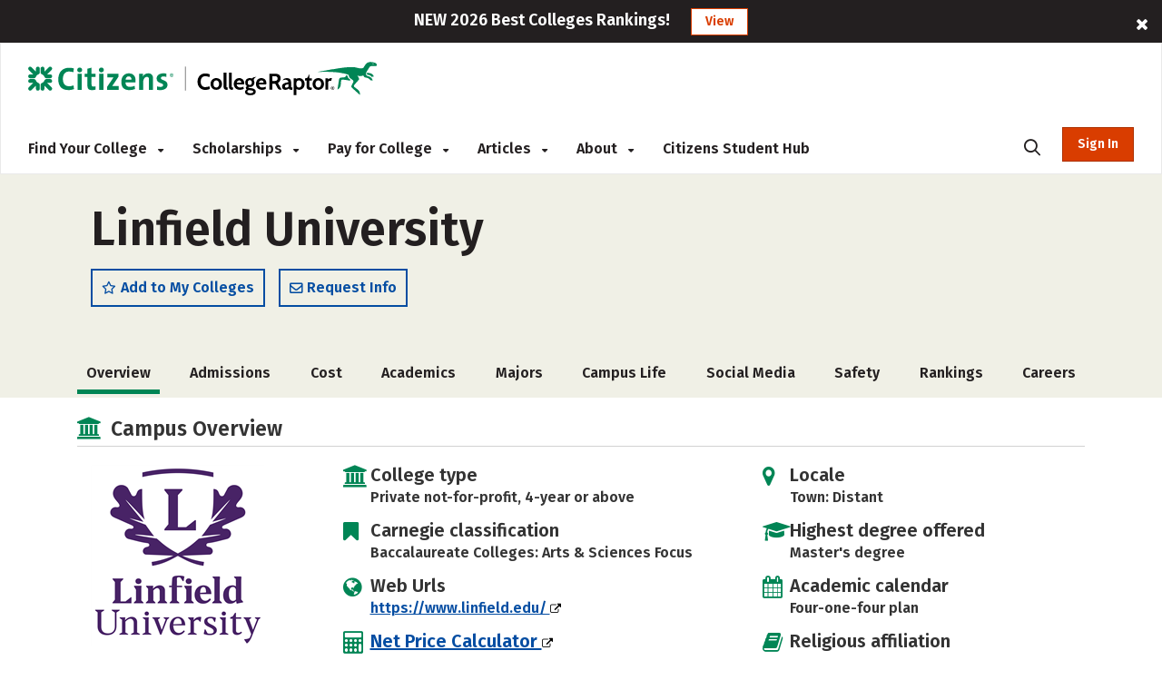

--- FILE ---
content_type: text/html; charset=utf-8
request_url: https://www.collegeraptor.com/colleges/Linfield-University-McMinnville-Campus-OR--209065
body_size: 35036
content:



<!DOCTYPE html>
<html lang="en">
<head>
    <!-- OneTrust Script -->
        <script>
            
            if (localStorage.NumberOfTabsOpen) {
                localStorage.NumberOfTabsOpen = Number(localStorage.NumberOfTabsOpen) + 1;
            } else {
                localStorage.NumberOfTabsOpen = 1;
            }

            window.onunload = function () {
                localStorage.NumberOfTabsOpen = Number(localStorage.NumberOfTabsOpen) - 1;
                if (Number(localStorage.NumberOfTabsOpen) == 0) {
                $.get("/Account/LogOff");
            }
            }
        </script>
        <!-- OneTrust Cookies Consent Notice start for www.collegeraptor.com -->
        <script>
            window.addEventListener('DOMContentLoaded', function () {
                $(document).ready(function () {
                    var s = document.createElement('script');
                    s.src = 'https://cdn.cookielaw.org/consent/6fefe7cf-8583-430f-9fc7-952bb47bb18a/OtAutoBlock.js';
                    s.type = 'text/javascript';
                    document.head.appendChild(s);
                });
            });
        </script>
        <script src="https://cdn.cookielaw.org/scripttemplates/otSDKStub.js" type="text/javascript" charset="UTF-8" data-domain-script="6fefe7cf-8583-430f-9fc7-952bb47bb18a"></script>
        <!-- OneTrust Cookies Consent Notice end for www.collegeraptor.com -->
    <script type="text/javascript">
        function OptanonWrapper() { }
    </script>
    <!-- End OneTrust Script -->

            <!-- Google Ad Script -->
                <script async src="//pagead2.googlesyndication.com/pagead/js/adsbygoogle.js"></script>
            <script>
                (adsbygoogle = window.adsbygoogle || []).push({
                    google_ad_client: "ca-pub-3602152817451556",
                    enable_page_level_ads: true
                });
            </script>
            <!-- End Google Ad Script -->
            <!-- Begin Inspectlet Asynchronous Code -->
            <!-- End Inspectlet Asynchronous Code -->

    <meta http-equiv="Content-Type" content="text/html; charset=utf-8" />
    <meta http-equiv="X-UA-Compatible" content="IE=edge">

    

    <meta content="minimum-scale=1.0, width=device-width, maximum-scale=0.6667" name="viewport" />

    <title>Linfield University Campus Information, Costs and Details</title>
        <meta name="description" content="Want to know more about Linfield University? Everything you need to know is all on College Raptor." />
            <meta name="keywords" content="find colleges, find affordable colleges, college search, online college comparison, online college price comparison,college loans, loans for colleges, Linfield University Price,Linfield University Net Price Calculator,Linfield University Prices, Price of Linfield University, financial aid for Linfield University, student loan rates,tuition for Linfield University" />

    <!-- Warning: Do not remove 'Site Icon' comments as this is used for blog parsing -->
    <!-- Begin: Site Icon -->
        <link rel="shortcut icon" href="/Content/Rebrand/images/favicon.ico" type="image/vnd.microsoft.icon" />
        <link rel="icon" type="image/png" sizes="16x16" href="/Content/Rebrand/images/favicon-16x16.png">
        <link rel="icon" type="image/png" sizes="32x32" href="/Content/Rebrand/images/favicon-32x32.png">
        <link rel="icon" type="image/png" sizes="192x192" href="/Content/Rebrand/images/favicon-192x192.png">
        <link rel="apple-touch-icon" href="/Content/rebrand/images/app-icon.png">
        <link rel="apple-touch-icon" sizes="57x57" href="/Content/Rebrand/images/app-icon-57x57.png">
        <link rel="apple-touch-icon" sizes="120x120" href="/Content/Rebrand/images/app-icon-120x120.png">
        <link rel="apple-touch-icon" sizes="152x152" href="/Content/Rebrand/images/app-icon-152x152.png">
        <link rel="apple-touch-icon" sizes="180x180" href="/Content/Rebrand/images/app-icon-180x180.png">
    <!-- End: Site Icon -->


        
    <link rel="canonical" href="https://www.collegeraptor.com/colleges/Linfield-University-OR--209065" />

    

    <!-- CRStyles -->
    <link rel="preconnect" href="https://fonts.googleapis.com">
    <link rel="preconnect" href="https://fonts.gstatic.com" crossorigin>
    <link href="https://fonts.googleapis.com/css2?family=Fira+Sans:ital,wght@0,100;0,200;0,300;0,400;0,500;0,600;0,700;0,800;0,900;1,100;1,200;1,300;1,400;1,500;1,600;1,700;1,800;1,900&display=swap" rel="stylesheet">


<style type="text/css">
    
        
</style>

<link rel="preconnect" href="https://fonts.googleapis.com">
<link rel="preconnect" href="https://fonts.gstatic.com" crossorigin>
<link rel="stylesheet" media="print" onload="this.onload=null;this.removeAttribute('media');" href="https://fonts.googleapis.com/css2?family=Cabin:ital,wght@0,400;0,500;0,600;0,700;1,400;1,500;1,600;1,700&display=swap">

<link href="/bundles/raptor/bootstrap.css?v=-8uSlGZG055Ydc9_yNbITn20yb3F31jyiM16M7XPriE1" rel="stylesheet"/>
<link href="/Content/BootstrapValidator.css?v=rj1e9QSxzCUgfEwSfDmk3EZAq5ibUDByt0fHcqf9S-41" rel="stylesheet"/>
<link href="/bundles/font-awesome.css?v=7D0AN7iwIv3_E6ZIibiBgvIcDEfQoRCZMg3lWZXwBmY1" rel="stylesheet"/>
<link href="/bundles/rebrand/styles/site.css?v=0PxlrJzppapPkr-VhNOmLcq-D-C7k2sIR1wiysHxEaY1" rel="stylesheet"/>


<link href="/Content/VerifyRegistration.css?v=BDRyd9jOfvWinBW_JeN7kQYPaS5jiyMUA0Qd7gI5tFI1" rel="stylesheet"/>
<link href="/Content/RegisterSubtype.css?v=kF09pq_PnWHiBOTXD5KxP5fpMX9E6AA75qfjt5uip6c1" rel="stylesheet"/>

<link href="/Bundles/Rebrand/Styles/cr-ads.css?v=YPAP7pvg5RaeZEW3ILrd5zBwRrIyg8Lhp5LyGlYmtPc1" rel="stylesheet"/>
    <!-- End CRStyles -->

    
    <link href="/bundles/bootstrap-select.css?v=3aab_nkMm7ruyLADiqbxAHRHhqTs1GHuy3n_1bYb9Us1" rel="stylesheet"/>

    <link href="/Content/Rebrand/CollegeDetails.css?v=c_1pD2T6-IshF3eRnhPdZyhgDBZsU-7IL85WDUCuYNc1" rel="stylesheet"/>

    
    <link href="/Content/DetailsOverview.css?v=jLeosCOr6j6Ja3QFII8txRnp1Wp6ZKZCPn4zMzDyBsc1" rel="stylesheet"/>



    
    <link href="/Bundles/stackable.css?v=5bWvBC5J6h7IgS1WRvWT0V_7dpm-y5EA682ZIg2rNAA1" rel="stylesheet"/>

    

    
     

    
    

    <script
    src="https://www.datadoghq-browser-agent.com/us1/v5/datadog-rum.js"
    type="text/javascript">
</script>
<script>
    window.DD_RUM && window.DD_RUM.init({
      clientToken: 'pube30aaacc3c999f4c183e3e6b2074f4d2',
      applicationId: 'a8cb6c1f-bf93-4ba4-9c8c-c15ea5967566',
      // `site` refers to the Datadog site parameter of your organization
      // see https://docs.datadoghq.com/getting_started/site/
      site: 'datadoghq.com',
      service: 'mcpcalc',
      env: 'p0',
      // Specify a version number to identify the deployed version of your application in Datadog
      version: '2026.4.A', 
      sessionSampleRate: 100,
      sessionReplaySampleRate: 20,
      trackUserInteractions: true,
      trackResources: true,
      trackLongTasks: true,
      defaultPrivacyLevel: 'mask-user-input',
    });
</script>



    <!--This script stops browsers from caching potentially sensitive user data during form submission-->
    <!--https://stackoverflow.com/questions/6833914/how-to-prevent-the-confirm-form-resubmission-dialog-->
    <script>
        if (window.history.replaceState) {
            window.history.replaceState(null, null, window.location.href);
        }
    </script>

    <script>

        dataLayer = [{ 'LoggedIn': 'no' }];
        if ('False' == 'True') {
            dataLayer = [{ 'usertype': '' }];
            dataLayer = [{ 'referralName': '' }];
        };
    </script>
    <script>
        document.onreadystatechange = function () {
            if (document.readyState === 'complete') {
                $('#search-desktop').attr('aria-label', 'search-desktop');
                $('#search-mobile').attr('aria-label', 'search-mobile');
            }
        }

    </script>

</head>
<body class="inner no.js crmode" onunload="logOffOnBrowserClose()">

    <!-- GoogleTagManager Script -->
        <!-- Start Google Tag Manager (noscript) for collegeraptor.com-->
        <noscript>
            <iframe src="//www.googletagmanager.com/ns.html?id=GTM-TXQHGQ"
                    height="0" width="0" style="display:none;visibility:hidden"></iframe>
        </noscript>
        <!-- End Google Tag Manager (noscript) for collegeraptor.com-->
        <!-- Start Google Tag Manager for collegeraptor.com-->
        <script>
            (function (w, d, s, l, i) {
                w[l] = w[l] || []; w[l].push({
                    'gtm.start':
                        new Date().getTime(), event: 'gtm.js'
                }); var f = d.getElementsByTagName(s)[0],
                    j = d.createElement(s), dl = l != 'dataLayer' ? '&l=' + l : ''; j.async = true; j.src =
                        '//www.googletagmanager.com/gtm.js?id=' + i + dl; f.parentNode.insertBefore(j, f);
            })(window, document, 'script', 'dataLayer', 'GTM-TXQHGQ');</script>
        <!-- End Google Tag Manager for collegeraptor.com-->
    <!-- End GoogleTagManager Script -->

    <div id="wrapper" class="cr-wrapper">
        
        <!-- Main/Top Menu-->

<!--Donut#[base64]#-->


<style>
    span.required-asterisk {
        color: #BC2A2A;
    }

    @media(max-width:767px) {
        .container {
            width: 100% !important
        }
    }

    .pagination {
        flex-wrap: wrap;
    }

    @media (min-width: 265px) and (max-width: 320px) {

        .col-xs-6.no-padding-sides.forgot-pass-section {
            padding-top: 11px;
        }
    }

    @media (min-width: 320px) and (max-width: 360px) {
        .cr-wrapper #modal_login .form .row > .col-xs-12.cr-login .forgot-pass {
            font-size: 14px !important;
        }

        .remember-me label span {
            font-size: 14px !important;
            padding-left: 5px;
        }

        .remember-me input[type=checkbox] {
            width: 15px;
            height: 15px;
        }
    }

    .col-xs-6.no-padding-sides.forgot-pass-section {
        padding-top: 6px !important;
    }
</style>



<script type="text/javascript">

    document.addEventListener("DOMContentLoaded", function (event) {
        var adsModel = [{"AltText":"","MobileImageUrl":"","NavigateUrl":"https://www.collegeraptor.com/best-colleges/","NavigateUrlText":null,"Id":"ads-raptor-rankings","CssClass":"ads-rankings ads-top-banner","TypeAds":1,"Category":"TestPrep","HideInSkin":null,"Group":["TopBanners"],"ImageUrl":"NEW 2026 Best Colleges Rankings!","ShowPercentage":0.5,"Disable":false,"IsNewTab":true,"ConfigDisableSetting":null},{"AltText":"","MobileImageUrl":"","NavigateUrl":"https://www.collegeraptor.com/best-colleges/hidden-gems/","NavigateUrlText":null,"Id":"ads-raptor-hiddengems","CssClass":"ads-rankings ads-top-banner","TypeAds":1,"Category":"TestPrep","HideInSkin":null,"Group":["TopBanners"],"ImageUrl":"NEW 2026 Hidden Gem Colleges!","ShowPercentage":0.5,"Disable":false,"IsNewTab":true,"ConfigDisableSetting":null}];
        initAds(adsModel);
    });
</script>
<style type="text/css">

    .ads-desktop.ads-rankings, .ads-mobile.ads-rankings {
        background: #231F20;
        height: auto;
    }

    .ads-desktop div.col-md-offset-1 {
        transform: none;
    }

    .banner-ads {
        font-size: 18px;
        color: #ffffff;
        font-family: "Fira Sans";
        line-height: 1.6;
        font-weight: 600;
    }

        .banner-ads .ads-banner-text {
            display: inline-block;
            font-family: "Fira Sans";
            /*font-size: 20px;*/
            font-weight: 600;
        }

        .banner-ads .ads-banner-link {
            border: 2px solid #fff;
            background: #ffffff;
            padding: 3px 15px;
            margin-left: 19px;
            color: #D93D00;
            font-family: "Fira Sans";
            font-size: 14px;
            font-weight: 600;
            display: inline-block;
            border: 1px solid #D93D00;
        }
            .banner-ads .ads-banner-link:hover {
                color: #AD3000;
                text-decoration: underline;
                border: 1px solid #AD3000;
            }

            #header.rebrand-homepage-header .intro-wrapper {
                padding: 55px 0px 60px 0px;
                /*height: 400px;*/
            }

    #rebrand-financial-aid-comparison-header-tab {
        padding-top: 20px;
    }

    #rebrand-refinance-student-loans-header-tab {
        padding-top: 20px;
    }

    @media (max-width: 767px) {
        .ads-desktop.ads-rankings, .ads-mobile.ads-rankings {
            top: 0;
        }
    }

    @media (max-width: 410px) {
        .banner-ads .ads-banner-link {
            margin-left: 0;
        }
    }
</style>
            <div id="adsdesktop_ads-raptor-rankings" class="d-none d-lg-block text-center banner-ads ads-desktop ads-rankings ads-top-banner ads-raptor-rankings">
                <div class="col-xs-offset-1 col-xs-10">
                    <span class="ads-banner-text">NEW 2026 Best Colleges Rankings!</span>
                    <a href="https://www.collegeraptor.com/best-colleges/" class="ads-banner-link">View</a>
                </div>
                <div class="col-xs-1"><span class="fa fa-close" data-id_ads="ads-raptor-rankings" data-cat="TestPrep"></span></div>
            </div>
            <div id="adsmobile_ads-raptor-rankings" class="d-block d-lg-none text-center banner-ads ads-mobile ads-rankings ads-top-banner ads-raptor-rankings">
                <div style="width: 96%;">
                    <span class="ads-banner-text">NEW 2026 Best Colleges Rankings!</span>
                    <a href="https://www.collegeraptor.com/best-colleges/" class="ads-banner-link">View</a>
                </div>
                <div><span class="fa fa-close" data-id_ads="ads-raptor-rankings" data-cat="TestPrep"></span></div>
            </div>
            <div id="adsdesktop_ads-raptor-hiddengems" class="d-none d-lg-block text-center banner-ads ads-desktop ads-rankings ads-top-banner ads-raptor-hiddengems">
                <div class="col-xs-offset-1 col-xs-10">
                    <span class="ads-banner-text">NEW 2026 Hidden Gem Colleges!</span>
                    <a href="https://www.collegeraptor.com/best-colleges/hidden-gems/" class="ads-banner-link">View</a>
                </div>
                <div class="col-xs-1"><span class="fa fa-close" data-id_ads="ads-raptor-hiddengems" data-cat="TestPrep"></span></div>
            </div>
            <div id="adsmobile_ads-raptor-hiddengems" class="d-block d-lg-none text-center banner-ads ads-mobile ads-rankings ads-top-banner ads-raptor-hiddengems">
                <div style="width: 96%;">
                    <span class="ads-banner-text">NEW 2026 Hidden Gem Colleges!</span>
                    <a href="https://www.collegeraptor.com/best-colleges/hidden-gems/" class="ads-banner-link">View</a>
                </div>
                <div><span class="fa fa-close" data-id_ads="ads-raptor-hiddengems" data-cat="TestPrep"></span></div>
            </div>



<div class="trans-header d-md-flex d-none rebrand-header top-menu-with-ad-boundery">
    <div class="container-full">
        <div class="row" style="height:100%;">
            
            <div class="flipper col-lg-12 col-md-12 cr-menu-main">
                <a href="/" class="cr_logo">
                    <img src="/Content/rebrand/images/Citizens_CollegeRaptor_logo.svg" alt="College Raptor" title="College Raptor">
                </a>
                <ul>
                    <li class="trans-menu-item header-menu-item align-submenu ml-0" submenu="#find-colleges-submenu">
                        <a class="trans-menu-item-text">Find Your College <i class="fas fa-caret-down"></i></a>
                        <div id="find-colleges-submenu" class="row trans-sub-menu find-your-college-nav-tab">

                            <ul class="second-level-menu col-lg-4 col-md-3">
                                <li class="submenu-list-header">
                                    Our Toolset
                                </li>
                                    <li>
                                        <a href="/college-search/" class="">College Match</a>
                                    </li>
                                <li>
                                    <a href="/compare-financial-aid-offers/">Financial Aid Offer Comparison</a>
                                </li>

                                    <li>
                                        <a href="/career-finder/">Career Finder</a>
                                    </li>

                            </ul>

                            <ul class="second-level-menu col-lg-4 col-md-3">
                                <li class="submenu-list-header">
                                    Colleges
                                </li>
                                <li>
                                    <a href="/college-rankings/">College Rankings</a>
                                </li>

                                <li>
                                    <a href="/college-rankings/details/SchoolRanking/State/">By State</a>
                                </li>
                                <li>
                                    <a href="/college-rankings/details/SchoolRanking/Control/">By Private or Public</a>
                                </li>
                                <li>
                                    <a href="/college-rankings/details/SchoolRanking/Conference/">By Athletic Conference</a>
                                </li>
                                <li>
                                    <a href="/getting-in/articles/online-colleges/">Online Colleges</a>
                                </li>

                                <li>
                                    <a href="/best-colleges/">Best Colleges 2026</a>
                                </li>

                                <li>
                                    <a href="/best-colleges/hidden-gems/">Hidden Gems 2026</a>
                                </li>
                            </ul>

                            <ul class="second-level-menu col-lg-4 col-md-3">
                                <li class="submenu-list-header">
                                    Majors &#38; Careers
                                </li>
                                <li>
                                    <a href="/college-majors/">Browse All Majors</a>
                                </li>
                                    <li>
                                        <a href="/careers/">Browse All Careers</a>
                                    </li>
                            </ul>
                        </div>
                    </li>
                    <li class="trans-menu-item header-menu-item">
                        <a class="trans-menu-item-text" href="/scholarship/search/">Scholarships <i class="fas fa-caret-down"></i></a>
                        <div id="studentloan-submenu" class="flex-row trans-sub-menu studentloan-nav-tab">
                            <ul class="second-level-menu col-md-12 articles-first-menu p-0">
                                <li>
                                    <a href="/2500scholarship/">College Raptor Scholarship</a>
                                </li>
                                <li>
                                    <a href="/scholarship/search/">Search for Scholarships</a>
                                </li>
                                <li class="mb-0">
                                    <a href="/Scholarship/ScholarshipWinners">Scholarship Winners</a>
                                </li>
                            </ul>
                        </div>
                    </li>

                    <li class="trans-menu-item header-menu-item">
                        <a class="trans-menu-item-text">Pay for College <i class="fas fa-caret-down"></i></a>
                        <div id="studentloan-submenu" class="flex-row trans-sub-menu studentloan-nav-tab">
                            <ul class="second-level-menu col-md-12 articles-first-menu p-0">
                                
                                
                                <li>
                                    <a href="/student-loan-calculator">Student Loan Calculator</a>
                                </li>



                                <li>
                                    <a href="/home/fafsa">FAFSA&reg;</a>
                                </li>
                            </ul>
                        </div>
                    </li>
                    <li class="trans-menu-item header-menu-item articles-nav-tab" submenu="#articles-submenu">
                        <a class="trans-menu-item-text" href="/articles/landing">Articles <i class="fas fa-caret-down"></i></a>
                        <div id="articles-submenu" class="flex-row trans-sub-menu articles-nav-tab">
                            <ul class="second-level-menu col-md-3 articles-first-menu">
                                <li class="submenu-list-header ">
                                    COLLEGES
                                </li>
                                <li>
                                    <a href="/find-colleges/articles/most-recent/"><span>Most Recent</span></a>
                                </li>
                                <li>
                                    <a href="/find-colleges/articles/affordability-college-cost/"><span>Affordability &amp; Cost</span></a>
                                </li>
                                <li>
                                    <a href="/find-colleges/articles/college-search/"><span>College Search</span></a>
                                </li>

                                <li>
                                    <a href="/find-colleges/articles/college-comparisons/"><span> Comparisons</span></a>
                                </li>
                                <li>
                                    <a href="/find-colleges/articles/college-majors-minors/"><span>College Majors &amp; Minors</span></a>
                                </li>
                                <li>
                                    <a href="/find-colleges/articles/myths/"><span>Myths</span></a>
                                </li>
                                <li>
                                    <a href="/find-colleges/articles/college-news-trends/"><span>News &amp; Trends</span></a>
                                </li>

                                <li>
                                    <a href="/find-colleges/articles/tips-tools-advice/"><span>Tips, Tools &amp; Advice</span></a>
                                </li>
                            </ul>

                            <ul class="second-level-menu col-md-3">
                                <li class="submenu-list-header">
                                    Admissions
                                </li>
                                <li>
                                    <a href="/getting-in/articles/most-recent/">
                                        <span>Most Recent</span>
                                    </a>
                                </li>
                                <li><a href="/getting-in/articles/act-sat/"><span>ACT &amp; SAT</span></a></li>
                                <li>
                                    <a href="/getting-in/articles/college-admissions/">
                                        <span>College Admissions</span>
                                    </a>
                                </li>
                                <li><a href="/getting-in/articles/college-applications/"><span>College Applications</span></a></li>
                                <li><a href="/getting-in/articles/myths/"><span>Myths</span></a></li>
                                <li><a href="/getting-in/articles/online-colleges/"><span>Online Colleges</span></a></li>
                                <li><a href="/getting-in/articles/questions-answers/"><span>Questions &amp; Answers</span></a></li>
                            </ul>
                            <ul class="second-level-menu col-md-3">
                                <li class="submenu-list-header">
                                    Financing
                                </li>
                                <li>
                                    <a href="/paying-for-college/articles/most-recent/"><span>Most Recent</span></a>
                                </li>
                                <li>
                                    <a href="/paying-for-college/articles/financial-advice-planning/"><span>Advice &amp; Planning</span></a>
                                </li>
                                <li>
                                    <a href="/paying-for-college/articles/financial-aid/"><span>Financial Aid</span></a>
                                </li>
                                <li>
                                    <a href="/paying-for-college/articles/myths/"><span>Myths</span></a>
                                </li>
                                <li>
                                    <a href="/paying-for-college/articles/questions-answers/"><span>Questions &amp; Answers</span></a>
                                </li>
                                <li>
                                    <a href="/paying-for-college/articles/scholarships/"><span>Scholarships</span></a>
                                </li>
                                <li>
                                    <a href="/paying-for-college/articles/scholarship-search-applications/"><span>Scholarship Search &amp; Applications</span></a>
                                </li>
                                <li>
                                    <a href="/paying-for-college/articles/student-loans/"><span>Student Loans</span></a>
                                </li>

                            </ul>
                            <ul class="second-level-menu col-md-3">
                                <li class="submenu-list-header">
                                    Careers
                                </li>
                                <li>
                                    <a href="/explore-careers/articles/most-recent/"><span>Most Recent</span></a>
                                </li>
                                <li>
                                    <a href="/explore-careers/articles/careers-internships/"><span>Careers &amp; Internships</span></a>
                                </li>
                                <li>
                                    <a href="/explore-careers/articles/majors-industries/"><span>Majors &amp; Industries</span></a>
                                </li>
                                <li>
                                    <a href="/explore-careers/articles/myths/"><span>Myths</span></a>
                                </li>
                                <li>
                                    <a href="/explore-careers/articles/questions-answers/"><span>Questions &amp; Answers</span></a>
                                </li>
                            </ul>
                        </div>

                    </li>
                    <li class="trans-menu-item header-menu-item" submenu="#about-submenu">
                        <a class="trans-menu-item-text">About <i class="fas fa-caret-down"></i></a>
                        <div id="about-submenu" class="flex-row trans-sub-menu about-nav-tab">
                            <ul class="second-level-menu col-md-12 articles-first-menu p-0">
                                <li class="submenu-list-header">

                                </li>
                                <li>
                                    <a href="/Home/About/"><span>About Us</span></a>
                                </li>
                                
                                
                                <li>
                                    <a href="/Home/Careers/"><span>Careers</span></a>
                                </li>
                                <li class="m-0">
                                    <a href="/news/"><span>News</span></a>
                                </li>
                            </ul>
                        </div>
                    </li>
                    <li class="trans-menu-item header-menu-item">
                        <a class="cr-link-external trans-menu-item-text" href="https://www.citizensbank.com/student/overview.aspx?intcmp=CRAPTOR_HNAV" target="_blank">Citizens Student Hub</a>
                    </li>
                    <li class="trans-menu-item ml-auto mr-0">
                        <a class="trans-menu-item-text search-icon-menu" style="border-bottom: none;"><i class="fas fa-search position-static"></i></a>
                    </li>
                    <li id="AccountSectionPartial" class="flex-shrink-0 ml-md-4 cr-login-reg-search ">
<!--Donut#[base64]#-->


    <button class="login login-btn-temp" style="display: none;">Sign In</button>
    <button data-modal="#modal_login" class="login modal__trigger">Sign In</button>

<!--EndDonut-->
                    </li>
                </ul>
            </div>
            <div id="mobile-search" class="col-md-9 cr-search-panel" style="display: none;">
                <i class="fa fa-search"></i>
                <div class="flex-row">
                    <div class="col-md-10">
                        
                        
                        <app-cr-desktop-custom-search elementid="test-desktop" prompt="Search for College, Major, Topic, or Career"></app-cr-desktop-custom-search>
                        
                    </div>
                    <div class="col-md-2">
                        <i class="fas fa-xmark"></i>
                    </div>
                </div>
            </div>
        </div>
    </div>
</div>
<!--Donut#[base64]#-->



<div class="trans-header mobile-mode rebrand-header-mobile d-md-none container" style="align-items:center; display: flex;">
    <div class="header-row row w-100 align-items-center">

        <div class="col-xs-9 cr-logo">
            <a href="/">
                <img src="/Content/rebrand/images/Citizens_CollegeRaptor_logo.svg" alt="College Raptor" title="College Raptor">
            </a>
        </div>
        <div class="col-xs-3 d-flex align-items-center justify-content-end pl-2 pr-0">
            <div class="search-button">
                <i class="fa fa-search cr-btn-search float-right m-0"></i>
            </div>
            <div class="menu-navigation">
                <i class="fa fa-bars" aria-hidden="true"></i>
            </div>
        </div>
    </div>
    <div class="col-lg-10 col-sm-12 cr-search-panel" style="display: none;">
        <div class="row">
            <div class="col-lg-1 col-md-2 col-xs-1">
                <i class="fa fa-search"></i>
            </div>
            <div class="col-lg-11 col-md-8 col-sm-10 col-xs-9" id="main-search-mobile">
                
                
                <app-cr-mobile-custom-search elementid="search-mobile" prompt="Search for College, Major, Topic, or Career"></app-cr-mobile-custom-search>
                <script src='/Content/cr-custom-search/cr-custom-search-new.js?v=HoyzFIiNPgPkUw2il_Y3oS5x8PV1xGE8HKV86Wu2qDs1'></script>

                
            </div>
            <div class="col-lg-1 col-md-2 col-xs-1">
                <i class="fas fa-xmark float-right"></i>
            </div>
        </div>
    </div>
</div>
<div class="mobile-menu d-md-none">
    <div class="flex-row user-panel">
        
        <div class="col-xs-9 trans-mobile-user-panel">
        </div>
    </div>
    <nav>
        <ul class="mobile-menu-items">

            <li class="mobile-menu-item" submenu=".sub-fc"><a class="">Find Your College</a><i class="fas fa-caret-down float-right"></i><i class="fas fa-caret-up float-right"></i></li>
            <li class="mobile-menu-items-sub sub-fc">
                <ul class="">
                    
                    <li class="" submenu=".sub-find-a-college">
                        <a href="#" class="">Our Toolset<i class="fas fa-caret-down float-right"></i><i class="fas fa-caret-up float-right"></i></a>
                    </li>
                    <li class="mobile-menu-items-sub  sub-find-a-college">
                        <ul>
                                <li>
                                    <a href="/college-search/" class="">College Match</a>
                                </li>
                            <li>
                                <a href="/compare-financial-aid-offers/">Financial Aid Offer Comparison</a>
                            </li>

                                <li>
                                    <a href="/career-finder/">Career Finder</a>
                                </li>
                        </ul>
                    </li>

                    <li submenu=".sub-colleges">
                        <a href="#">Colleges <i class="fas fa-caret-down float-right"></i><i class="fas fa-caret-up float-right"></i></a>

                    </li>
                    <li class="mobile-menu-items-sub sub-colleges">
                        <ul class="">
                            <li>
                                <a href="/college-rankings/">College Rankings</a>
                            </li>

                            <li>
                                <a href="/college-rankings/details/SchoolRanking/State/">By State</a>
                            </li>
                            <li>
                                <a href="/college-rankings/details/SchoolRanking/Control/">By Private or Public</a>
                            </li>
                            <li>
                                <a href="/college-rankings/details/SchoolRanking/Conference/">By Athletic Conference</a>
                            </li>
                            <li>
                                <a href="/getting-in/articles/online-colleges/">Online Colleges</a>
                            </li>

                            <li>
                                <a href="/best-colleges/">Best Colleges 2026</a>
                            </li>

                            <li>
                                <a href="/best-colleges/hidden-gems/">Hidden Gems 2026</a>
                            </li>
                        </ul>
                    </li>



                    <li submenu=".sub-majors-and-careers"><a href="#">Majors & Careers<i class="fas fa-caret-down float-right"></i><i class="fas fa-caret-up float-right"></i></a></li>
                    <li class="mobile-menu-items-sub  sub-majors-and-careers">
                        <ul>
                            <li>
                                <a href="/college-majors/">Browse All Majors</a>
                            </li>
                            <li>
                                <a href="/careers/">Browse All Careers</a>
                            </li>
                        </ul>
                    </li>



                </ul>
            </li>
            <li class="mobile-menu-item" submenu=".sub-scholarships">
                <a class="">Scholarships</a><i class="fas fa-caret-down float-right"></i><i class="fas fa-caret-up float-right"></i>
            </li>
            <li class="mobile-menu-items-sub sub-scholarships">
                <ul>
                    <li>
                        <a class="" href="/scholarship/search/">Scholarship Search</a>
                    </li>
                    <li>
                        <a href="/2500scholarship/">College Raptor Scholarship</a>
                    </li>
                    <li>
                        <a href="/Scholarship/ScholarshipWinners">Scholarship Winners</a>
                    </li>
                </ul>
            </li>
            <li class="mobile-menu-item" submenu=".sub-student-loan">
                <a class="">Pay for College</a><i class="fas fa-caret-down float-right"></i><i class="fas fa-caret-up float-right"></i>
            </li>
            <li class="mobile-menu-items-sub sub-student-loan">
                <ul>
                    
                    <li>
                        <a href="/student-loan-calculator/">Student Loan Calculator</a>
                    </li>


                    <li>
                        <a href="/home/fafsa">FAFSA&reg;</a>
                    </li>
                </ul>
            </li>

            


            <li class="mobile-menu-item" submenu=".sub-articles">
                <a class="" href="/articles/landing">Articles</a>
                
            </li>

            
            <li class="mobile-menu-item" submenu=".sub-about-menu"><a class="">About</a><i class="fas fa-caret-down float-right"></i><i class="fas fa-caret-up float-right"></i></li>
            <li class="mobile-menu-items-sub sub-about-menu">
                <ul class="">
                    <li>
                        <a href="/Home/About/"><span>About Us</span></a>
                    </li>
                    
                    
                    <li>
                        <a href="/Home/Careers/"><span>Careers</span></a>
                    </li>
                    <li>
                        <a href="/news/"><span>News</span></a>
                    </li>
                </ul>
            </li>
            <li class="mobile-menu-item">
                <a class="cr-link-external" href="https://www.citizensbank.com/student/overview.aspx?intcmp=CRAPTOR_HNAV" target="_blank">Citizens Student Hub </a>
            </li>
        </ul>
    </nav>
        <div class="flex-row login-reg-panel">
            <div class="col-xs-6 ">
                <button data-modal="#modal_login" class="login modal__trigger float-right">Sign In</button>
            </div>
            <div class="col-xs-6 text-center  ">
                <a href="/Account/Register">
                    <button class="signup float-left">Register</button>
                </a>
            </div>

        </div>
    <div class="flex-row mobile-social-icons">
        <div class="col-xs-8 col-sm-offset-2 col-xs-offset-2">
            <div class="col-xs-4">
                <a href="https://www.facebook.com/collegeraptor/" target="_blank" title="facebook"><i class="fab fa-facebook-f"></i><span class="d-none">facebook</span></a>
            </div>
            <div class="col-xs-4">
                <a href="https://twitter.com/collegeraptor" target="_blank" title="twitter"><i class="fab fa-x-twitter"></i><span class="d-none">twitter</span></a>
            </div>
            <div class="col-xs-4">
                <a href="https://instagram.com/collegeraptor" target="_blank" title="instagram"><i class="fab fa-instagram"></i><span class="d-none">instagram</span></a>
            </div>
        </div>
    </div>
</div>

    
        <script type="text/javascript">
            window.ProfileCompletenessNone = true;
        </script>
    
<!--EndDonut-->
<!-- Modal -->
<div id="modal_login" class="modal modal__bg" role="dialog" aria-hidden="true">
    <div class="modal__dialog">
        <div class="modal__content">
            <div class="form px-3 px-md-0">
                <div class="row">
                    <div class="col-xs-12 cr-login text-center">
                        <div class="h1 py-3">Sign In</div>
                        <div class="reg-text">
                            Don't have an account? <a href="/Account/Register">Register</a>
                        </div>
                        
                        <div class="cr-social-login">
                            <form method="post" action="/Account/ExternalLogin?ReturnUrl=%2fcolleges%2fLinfield-University-McMinnville-Campus-OR--209065">
                                <input name="__RequestVerificationToken" type="hidden" value="[base64]" />
                                <div class="row justify-content-center">
                                    <div class="col-md-8 text-center">

                                        <button type="submit" class="rebrand-facebook-modal" name="provider" value="Facebook" style=" text-transform: none;">
                                            <i class="fab fa-facebook"></i><span>Continue with Facebook</span>
                                        </button>
                                        <button type="submit" class="rebrand-google-modal" name="provider" value="Google" style=" text-transform: none;">
                                            <img src="/Content/Rebrand/images/google-icon.png" srcset="/Content/Rebrand/images/google-icon-2x.png 2x, /Content/Rebrand/images/google-icon-3x.png 3x"
                                                 class="signin-google-icon" alt="Google">
                                            <span>Continue with Google</span>
                                        </button>
                                    </div>
                                </div>
                            </form>
                            <div class="row justify-content-center">
                                <div class="col-xs-12 col-md-8 divider-or">
                                    <span>OR</span>
                                </div>
                            </div>
                        </div>
                        

                        <form method="post" id="LogonSectionForm">
                            
                            <input type="hidden" value="" name="returnUrl" id="hdnReturnUrl" />
                            <div class="row justify-content-center">
                                <span class="login-fields username-section col-xs-12 col-md-8">
                                    <span class="login-fields-usernamelabel">Username / Email</span>
                                    <input type="text" name="Username" id="Username" class="textbox login-fields-username" placeholder="" autofocus="" aria-label="userlabel" maxlength="255">
                                </span>
                            </div>
                            <div class="row justify-content-center">
                                <span class="login-fields password-section col-xs-12 col-md-8">
                                    <span class="login-fields-passwordlabel">Password</span>
                                    <input type="password" name="Password" id="Password" autocomplete="off" class="textbox login-fields-password" placeholder="" aria-label="userPasslabel" maxlength="64">
                                </span>
                            </div>
                            <div class="row justify-content-center">
                                <div class="col-xs-12 col-md-8">
                                    <div class="remember-me col-xs-6">
                                        <label class="checkbox">
                                            <input id="RememberMe" name="RememberMe" type="checkbox" value="true">
                                            <span class="checkmark"></span>
                                            <span>
                                                Remember me
                                                <a href="javascript:{}" rel="tooltip nofollow" data-title="Selecting this option will cause your user to be automatically logged in on future sessions until you explicitly Log off.  For your privacy, we suggest you only use this feature if you are accessing our services from a private computer.  Do not use this feature if from shared or public-access devices." title="Remember Me">
                                                    <i class="fas fa-info-circle" title=""></i>
                                                </a>
                                            </span>
                                        </label>
                                    </div>
                                    <div class="col-xs-6 no-padding-sides forgot-pass-section">
                                        <a class="forgot-pass" href="/Account/PasswordReset">Forgot password</a>
                                    </div>
                                    <div id="erid" class="logintext col-md-12" style="display: none; font-size: 12px; text-transform: none; font-weight: normal; font-family: 'proxima_nova_rgregular';">
                                        <i class="fa fa-exclamation-triangle" style="color: #fff; font-size: 13px; padding-bottom: 5px;"></i>&nbsp;Invalid Username or Password
                                    </div>
                                    <div id="lockOutid" class="logintext col-md-12" style="display: none; font-size: 12px; text-transform: none; font-weight: normal; font-family: 'proxima_nova_rgregular';">
                                        <i class="fa fa-exclamation-triangle" style="color: #fff; font-size: 13px; padding-bottom: 5px;"></i>&nbsp;Too many login attempts, please try again later or reset your password.
                                    </div>
                                </div>
                            </div>
                            <div class="row justify-content-center">
                                <div class="left col-xs-12 col-md-8">
                                    <span>
                                        <input type="submit" value="Sign In" id="enter" class="button signin-button-modal button-theme">
                                    </span>
                                </div>
                            </div>
                        </form>
                    </div>

                </div>
            </div>
            <a href="/Account/LogOn" class="modal__close demo-close d-lg-none " title="logon">
                <svg class="" viewBox="0 0 24 24"><path d="M19 6.41l-1.41-1.41-5.59 5.59-5.59-5.59-1.41 1.41 5.59 5.59-5.59 5.59 1.41 1.41 5.59-5.59 5.59 5.59 1.41-1.41-5.59-5.59z" /><path d="M0 0h24v24h-24z" fill="none" /></svg>
            </a>
        </div>
    </div>
    <a href="/Account/LogOn" class="modal__close demo-close d-lg-block d-none" title="logon">
        <svg class="" viewBox="0 0 24 24"><path d="M19 6.41l-1.41-1.41-5.59 5.59-5.59-5.59-1.41 1.41 5.59 5.59-5.59 5.59 1.41 1.41 5.59-5.59 5.59 5.59 1.41-1.41-5.59-5.59z" /><path d="M0 0h24v24h-24z" fill="none" /></svg>
    </a>
</div>
<!--EndDonut-->
        <!--End:nav-->
        
        

        <!--End:hd-top-->
        

        

        




<style>
    .pagination {
        justify-content: flex-end;
        align-items: center;
    }

        .pagination > li > a, .pagination > li > span {
            position: relative;
            float: left;
            padding: 6px 12px;
            margin-left: -1px;
            line-height: 1.42857143;
            color: #337ab7;
            text-decoration: none;
            background-color: #fff;
            border: 1px solid #ddd;
        }

        .pagination > .disabled > a, .pagination > .disabled > a:focus, .pagination > .disabled > a:hover, .pagination > .disabled > span, .pagination > .disabled > span:focus, .pagination > .disabled > span:hover {
            color: #777;
            cursor: not-allowed;
            background-color: #fff;
            border-color: #ddd;
        }

        .pagination > .active > a, .pagination > .active > a:focus, .pagination > .active > a:hover, .pagination > .active > span, .pagination > .active > span:focus, .pagination > .active > span:hover {
            z-index: 3;
            color: #fff;
            cursor: default;
            background-color: #337ab7;
            border-color: #337ab7;
        }

    .bootstrap-select .dropdown-menu li a span.check-mark {
        display: none !important;
    }

    .modal-dialog {
        /*max-width: 500px !important;*/
    }

    .modal-header {
        display: initial;
        margin: 0 15px 0 0;
    }
    .back-button-college {
        font-family: "Fira Sans";
        font-size: 18px;
        font-weight: 600;
        line-height: 1.56;
        text-align: left;
        color: #044da2 !important;
        display: flex;
        margin-bottom: 15px;
        align-items: center;
        column-gap: 5px;
    }
        .back-button-college:hover {
            color: #044da2;
        }
        .back-button-college i {
            color: #044da2;
        }
    .perpage .heapBox .holder{
        margin:0;
        width:80%;
    }
</style>

<input type="hidden" value="menuval" id="mobmenulink" />
<div id="container" class="details rebrand-college-details">
    <div class="intro-bar ibtop">
        <div class="container">
            <div class="flex-row">
                <div class="col-sm-12 sub-head valign-mid" id="textchnage">
                    <h1>
                        Linfield University 
                    </h1>
                </div>
                <div class="col-sm-12 valign-mid text-right">
                    <div class="add-favorites">
                        <div class="" style="padding-top: 0;">
                            <div class="favorite-icon" style="display: none" id="favicon">
                                <a href="javascript:{}" id="209065" tooltip_content="#remove-favorite-tooltip" class="add-btn-active remove-to-favorite tooltip-link2 mycollageactive">
                                    <i class="fa fa-heart mycollagestaricon"></i>
                                    <span>My Colleges</span>
                                </a>
                            </div>

                            <div class="favorite-button" style="display: none" id="favbutton">
                                <a href="javascript:{}"
                                   id="209065"
                                   class="add-btn add-to-favorite AdmyCollege"
                                   data-popover="true"
                                   data-html="true">

                                    <i class="far fa-star"></i>
                                    <span>Add to My Colleges</span>
                                </a>
                            </div>
                        </div>


                        
                        

                        

                        

                        

                            <a href="#" id="LeadGenlnk" class="add-btn back-button button-back-rankings b1 regLink" onclick="SessionHandler.requestInformation('Leadgen_209065', 'Linfield University', this)" data-unitid="209065" data-prevaction="RequestInformation" data-popover="true" data-html="true"><i class="fa fa-envelope-o"></i><span>Request Info</span></a>
                        
                    </div>
                </div>

            </div>
        </div>
        <div class="clearfix"></div>
        <div class="container collge-details-nav-container" style="overflow-x:visible;">
            <div class="nav-container">
                <div class="nav-college">
                    <label for="show-menu" class="show-menu">More <span class="caret"></span></label>
                    <ul class="">
                            <li class="active mobile-active-option">
                                <a href="/colleges/Linfield-University-OR--209065">Overview</a>
                            </li>
                            <li class="active">
                                <a href="/colleges/Linfield-University-OR--209065">Overview</a>
                            </li>
                            <li>
                                <a href="/colleges/admissions/Linfield-University-OR--209065">Admissions</a>
                            </li>
                            <li>
                                <a href="/colleges/cost/Linfield-University-OR--209065">Cost</a>
                            </li>
                            <li>
                                <a href="/colleges/academics/Linfield-University-OR--209065">Academics</a>
                            </li>
                            <li>
                                <a href="/colleges/majors/Linfield-University-OR--209065">Majors</a>
                            </li>
                            <li>
                                <a href="/colleges/student-life/Linfield-University-OR--209065">Campus Life</a>
                            </li>
                            <li>
                                <a href="/colleges/social-media/Linfield-University-OR--209065">Social Media</a>
                            </li>
                            <li>
                                <a href="/colleges/safety/Linfield-University-OR--209065">Safety</a>
                            </li>
                            <li>
                                <a href="/colleges/rankings/Linfield-University-OR--209065">Rankings</a>
                            </li>
                            <li>
                                <a href="/colleges/careers/Linfield-University-OR--209065">Careers</a>
                            </li>
                    </ul>
                </div>
                <ul class="more-item-list position-absolute"></ul>
            </div>
        </div>
    </div>
    <div class="container border-box outer">


        <nav id="myNavbar" class="navbar navbar-expand-md navbar-default" role="navigation">
            <div class="">
                
                <div class="navbar-header" style="display: none">
                    <button type="button" id="btnToggle" class="subnav" data-toggle="collapse" data-target="#bs-example-navbar-collapse-1">
                        
    Overview

                        <span class="sr-only ">Toggle navigation</span>
                    </button>
                </div>
                
                
            </div>
        </nav>
        <a href="javascript:void(0)" id="goBackRedirect" class="back-button-college" name="btnSubmit" style="max-width: initial;">
            <i class="fas fa-arrow-left"></i>
            <span id="spnDetailsBack" style="cursor:pointer;"></span>
        </a>
        <div id="careerCenterBack" style="margin-top:7px;display: none;">
            
            <a href="#" class="back-careerfinder back-button-college" name="btnSubmit" id="lnkCareerCenterBack" style="max-width: initial;">
                <i class="fas fa-arrow-left"></i>
                <span id="spnCareerCenter" style="cursor:pointer;">Back to Career Finder</span>
            </a>
        </div>
        

        <div class="clear">
            

<style>
    .modal-header {
        display: initial;
        margin: 0 15px 0 0;
    }

    div#CaptchaLightbox.modal-dialog.Reg-dialog.modal-dialog {
        max-width: 900px !important;
    }

    #RegisterForm .modal-dialog, .modal-dialog {
        max-width: 900px !important;
    }

    @media (min-width: 350px) and (max-width: 480px) {
        div#CaptchaLightbox .modal-content {
            max-width: 500px !important;
        }
    }

    @media (min-width: 480px) and (max-width: 567px) {
        div#CaptchaLightbox .modal-content {
            max-width: 500px !important;
        }
    }

    @media (min-width: 567px) and (max-width: 723px) {
        div#CaptchaLightbox .modal-content {
            max-width: 500px !important;
            margin-left: 11%;
            text-align: center !important;
        }
    }

    @media (min-width: 724px) and (max-width: 991px) {
        div#CaptchaLightbox .modal-content {
            max-width: 500px !important;
            margin-left: 15%;
            text-align: center !important;
        }
    }

    @media (min-width: 992px) and (max-width: 3000px) {
        div#CaptchaLightbox .modal-content {
            max-width: 500px !important;
            margin-left: 20%;
        }
    }
</style>
<div class="Overview mt-0">
    <div class="flex-row">
        <div class="container-fluid px-0">


            <div id="CollegeInformation" class="sub-sections">
                <div class="college-info sub-sections-header">
                    <div class=" inner head">
                        <i class="fa fa-bank"></i>
                        <h2>Campus Overview</h2>
                    </div>
                    <div class="inner-hline"></div>

                    <div class="clear">
                    </div>
                </div>
            </div>
            <div class="flex-row overview">
                    <div class="col-xs-12 col-lg-3">
                        <div class="over-logo">
                            <img src='/Image/Logo/209065.png' alt='Linfield University logo'   />
                            
                        </div>
                    </div>
                <div class="col-xs-12 col-sm-6 col-lg-5">
                    <ul>
                            <li>
                                <i class="fa fa-bank"></i>
                                <p>
                                    College type
                                    <span>Private not-for-profit, 4-year or above</span>
                                </p>
                            </li>
                                                    <li>
                                <i class="fa fa-bookmark"></i>
                                <p>
                                    Carnegie classification
                                    <span>Baccalaureate Colleges: Arts & Sciences Focus</span>
                                </p>
                            </li>

                        <li>
                            <i class="fa fa-globe"></i>
                            <p>
                                Web Urls
                                <span>
                                    <a href="https://www.linfield.edu" target="_blank" rel="noreferrer, noopener, nofollow" class="large_value">
                                        https://www.linfield.edu/
                                        <i class="fa fa-external-link ext-link"></i>
                                    </a>
                                </span>
                            </p>
                        </li>
                            <li>
                                <i class="fa fa-calculator"></i>
                                <p>
                                    <a href="https://www.linfield.edu/financial-aid/net-price-calculator.html" target="_blank" rel="noreferrer, noopener, nofollow" class="large_value">
                                        Net
                                        Price Calculator
                                        <i class="fa fa-external-link ext-link"></i>
                                    </a><span></span>
                                </p>
                            </li>
                    </ul>
                </div>
                <div class="col-xs-12 col-sm-6 col-lg-4">
                    <ul>
                            <li>
                                <i class="fa fa-map-marker"></i>
                                <p>
                                    Locale
                                    <span>Town: Distant</span>
                                </p>
                            </li>
                                                    <li>
                                <i class="fa fa-graduation-cap"></i>
                                <p>
                                    Highest degree offered
                                    <span>Master's degree</span>
                                </p>
                            </li>
                                                    <li>
                                <i class="fa fa-calendar"></i>
                                <p>
                                    Academic calendar
                                    <span>Four-one-four plan</span>
                                </p>
                            </li>
                                                    <li>
                                <i class="fa fa-book"></i>
                                <p>
                                    Religious affiliation
                                    <span>Not applicable</span>
                                </p>
                            </li>

                    </ul>
                </div>
            </div>            
        </div>
    </div>
    <div class="container-fluid less-tpad">
        <div class="flex-row">
            <div class=" inner head">
                <i class="fa fa-user"></i>
                <h2>Student Enrollment</h2>
            </div>
            <div class="inner-hline"></div>
            <div class="less-tpad">
                <div class="col-xs-12 col-lg-6">
                    <div class="col-xs-12 col-sm-6">
                        <div id="chart-container"></div>
                    </div>
                    <div class="col-xs-12 col-sm-6 valign-mid">
                        <div class="overview ts-head">Total Students</div>
                        <div class="stick-price">1,689</div>
                        <div class="ts-text" id="chartlegends1">
                            
                        </div>
                        <div class="stick-price-mid">
1,641                                <span>

                                    (97.2%)
                                </span>
                        </div>
                        <div class="ts-text" id="chartlegends2">
                            
                        </div>
                        <div class="stick-price-mid">
48                                <span>

                                    (2.8%)
                                </span>
                        </div>
                    </div>
                </div>
            </div>
            <div class="less-tpad">
                <div class="col-xs-12 col-lg-6">
                    <div class="col-sm-0 col-lg-1 divider"></div>
                    <div class="col-xs-12 col-sm-6">
                        <div class="overview ts-head">Undergraduate Students</div>
                        <div class="stick-price">
1,641                        </div>
                            <div class="ts-gender">
                                <i class="fa fa-male"></i>Male
                                585
                            </div>
                            <div class="progress">

                                <div class="progress-bar bg-info progress-bar-animated progress-bar-striped" role="progressbar" aria-valuenow="90" aria-valuemin="40" aria-valuemax="70" style="width: 36%">
                                    <strong>35.6%</strong>
                                </div>
                            </div>
                                                    <div class="ts-gender">
                                <i class="fa fa-female"></i>Female
                                1,054
                            </div>
                            <div class="progress">

                                <div class="progress-bar bg-success progress-bar-animated progress-bar-striped" role="progressbar" aria-valuenow="90" aria-valuemin="40" aria-valuemax="70" style="width: 64%">
                                    <strong>64.2%</strong>
                                </div>
                            </div>
                    </div>
                    <div class="col-sm-0 col-lg-1 divider"></div>
                    <div class="col-xs-12 col-sm-6">
                        <div class="overview ts-head">Graduate Students</div>
                        <div class="stick-price">
48                        </div>
                            <div class="ts-gender">
                                <i class="fa fa-male"></i>Male
                                20
                                <span>

                                </span>
                            </div>
                            <div class="progress">
                                <div class="progress-bar bg-info progress-bar-animated progress-bar-striped" role="progressbar" aria-valuenow="90" aria-valuemin="40" aria-valuemax="70" style="width: 42%">
                                    <strong>41.7%</strong>
                                </div>
                            </div>
                                                    <div class="ts-gender">
                                <i class="fa fa-female"></i>Female
                                28
                                <span>

                                </span>
                            </div>
                            <div class="progress">
                                <div class="progress-bar bg-success progress-bar-animated progress-bar-striped" role="progressbar" aria-valuenow="90" aria-valuemin="40" aria-valuemax="70" style="width: 58%">
                                    <strong>58.3%</strong>
                                </div>
                            </div>
                    </div>
                </div>
            </div>
        </div>
        
    </div>
    <div class="clearfix"></div>
    <br />
    <br />
    <div id="CollegeAddress" class="sub-sections">
        <div class="sub-sections-contents">
            <div class="grey-bg">
                <div class="container border-box">
                    <div class="container-fluid">
                        <div class="flex-row overview map">
                            <ul>
                                <li>
                                    <div class=" inner head">
                                        <i class="glyphicon glyphicon-map-marker"></i>
                                        <h2>Campus Location</h2>
                                    </div>
                                    <p style="margin:0;">
                                        900 SE Baker
                                        McMinnville,
                                        OR
                                        97128
                                    </p>
                                </li>
                            </ul>
                        </div>
                        <div class="flex-row clear">
                            
                                <iframe width="100%" height="350" frameborder="0" scrolling="no" marginheight="0" marginwidth="0" scrollwheel="false"
                                        src="https://www.google.com/maps/embed/v1/place?q=Linfield+University%2C900+SE+Baker%2CMcMinnville%2COR%2C97128&amp;zoom=14&amp;maptype=roadmap&amp;key=AIzaSyDogTTRkB_6OON_qmScDZODx1M1AY8hHuU"></iframe>
                        </div>
                    </div>
                </div>
            </div>
        </div>
    </div>
    <br />
    <div class="clearfix"></div>
    <div id="college-ads-container-2" class="col-lg-12"></div>
    <div class="clearfix"></div>
    <br />
    <div class="sub-sections-contents" style="border-bottom: none;">
        <div class="clearfix"></div>
        <div class="grey-bg">
            <div class="container border-box">
                <div class="container-fluid">
                        <div class="flex-row overview map">
                            <ul>
                                <li>
                                    <div class=" inner head">
                                        <i class="fa fa-bank"></i>
                                        <h2>Comparable Colleges</h2>
                                    </div>
                                    <div class="inner-hline"></div>
                                </li>
                            </ul>
                        </div>
                        <div class="flex-row collelist overview">
                            <div class="col-xs-12 col-sm-6 col-md-4 col-lg-4" > <li class="fa fa-circle"></li><a href="/colleges/Mississippi-University-for-Women-MS--176035">Mississippi University for Women</a></div><div class="col-xs-12 col-sm-6 col-md-4 col-lg-4" > <li class="fa fa-circle"></li><a href="/colleges/Bethel-University-TN--219718">Bethel University</a></div><div class="col-xs-12 col-sm-6 col-md-4 col-lg-4" > <li class="fa fa-circle"></li><a href="/colleges/SUNY-College-at-Plattsburgh-NY--196246">SUNY College at Plattsburgh</a></div><div class="col-xs-12 col-sm-6 col-md-4 col-lg-4" > <li class="fa fa-circle"></li><a href="/colleges/Presbyterian-College-SC--218539">Presbyterian College</a></div><div class="col-xs-12 col-sm-6 col-md-4 col-lg-4" > <li class="fa fa-circle"></li><a href="/colleges/Piedmont-University-GA--140818">Piedmont University</a></div><div class="col-xs-12 col-sm-6 col-md-4 col-lg-4" > <li class="fa fa-circle"></li><a href="/colleges/Longwood-University-VA--232566">Longwood University</a></div><div class="col-xs-12 col-sm-6 col-md-4 col-lg-4" > <li class="fa fa-circle"></li><a href="/colleges/Mount-Vernon-Nazarene-University-OH--204194">Mount Vernon Nazarene University</a></div><div class="col-xs-12 col-sm-6 col-md-4 col-lg-4" > <li class="fa fa-circle"></li><a href="/colleges/Doane-University-NE--181020">Doane University</a></div><div class="col-xs-12 col-sm-6 col-md-4 col-lg-4" > <li class="fa fa-circle"></li><a href="/colleges/William-Woods-University-MO--179964">William Woods University</a></div><div class="col-xs-12 col-sm-6 col-md-4 col-lg-4" > <li class="fa fa-circle"></li><a href="/colleges/Southwest-Baptist-University-MO--179326">Southwest Baptist University</a></div><div class="col-xs-12 col-sm-6 col-md-4 col-lg-4" > <li class="fa fa-circle"></li><a href="/colleges/Northwestern-College-IA--154101">Northwestern College</a></div><div class="col-xs-12 col-sm-6 col-md-4 col-lg-4" > <li class="fa fa-circle"></li><a href="/colleges/Central-College-IA--153108">Central College</a></div><div class="col-xs-12 col-sm-6 col-md-4 col-lg-4" > <li class="fa fa-circle"></li><a href="/colleges/Waynesburg-University-PA--216694">Waynesburg University</a></div><div class="col-xs-12 col-sm-6 col-md-4 col-lg-4" > <li class="fa fa-circle"></li><a href="/colleges/Hastings-College-NE--181127">Hastings College</a></div><div class="col-xs-12 col-sm-6 col-md-4 col-lg-4" > <li class="fa fa-circle"></li><a href="/colleges/Indiana-Wesleyan-University-Marion-IN--151801">Indiana Wesleyan University-Marion</a></div>
                        </div>
                        <p>&nbsp;</p>


                        <div class="flex-row overview map">
                            <ul>
                                <li>
                                    <div class="inner head" style="display: inline-block;">
                                        <i class="fa fa-bank"></i>
                                        <h2>Nearby Comparable Colleges (within 250 miles)</h2>
                                    </div>
                                    <div class="inner-hline"></div>
                                </li>
                            </ul>
                        </div>
                        <div class="flex-row collelist overview">
                            <div class="col-xs-12 col-sm-6 col-md-4 col-lg-4" > <li class="fa fa-circle"></li><a href="/colleges/George-Fox-University-OR--208822">George Fox University</a></div><div class="col-xs-12 col-sm-6 col-md-4 col-lg-4" > <li class="fa fa-circle"></li><a href="/colleges/Walla-Walla-University-WA--236896">Walla Walla University</a></div><div class="col-xs-12 col-sm-6 col-md-4 col-lg-4" > <li class="fa fa-circle"></li><a href="/colleges/Central-Washington-University-WA--234827">Central Washington University</a></div><div class="col-xs-12 col-sm-6 col-md-4 col-lg-4" > <li class="fa fa-circle"></li><a href="/colleges/Western-Oregon-University-OR--210429">Western Oregon University</a></div><div class="col-xs-12 col-sm-6 col-md-4 col-lg-4" > <li class="fa fa-circle"></li><a href="/colleges/Pacific-Lutheran-University-WA--236230">Pacific Lutheran University</a></div><div class="col-xs-12 col-sm-6 col-md-4 col-lg-4" > <li class="fa fa-circle"></li><a href="/colleges/Pacific-University-OR--209612">Pacific University</a></div><div class="col-xs-12 col-sm-6 col-md-4 col-lg-4" > <li class="fa fa-circle"></li><a href="/colleges/Eastern-Oregon-University-OR--208646">Eastern Oregon University</a></div><div class="col-xs-12 col-sm-6 col-md-4 col-lg-4" > <li class="fa fa-circle"></li><a href="/colleges/University-of-Washington-Bothell-Campus-WA--377555">University of Washington-Bothell Campus</a></div><div class="col-xs-12 col-sm-6 col-md-4 col-lg-4" > <li class="fa fa-circle"></li><a href="/colleges/Oregon-Institute-of-Technology-OR--209506">Oregon Institute of Technology</a></div><div class="col-xs-12 col-sm-6 col-md-4 col-lg-4" > <li class="fa fa-circle"></li><a href="/colleges/Saint-Martins-University-WA--236452">Saint Martin's University</a></div><div class="col-xs-12 col-sm-6 col-md-4 col-lg-4" > <li class="fa fa-circle"></li><a href="/colleges/Northwest-University-WA--236133">Northwest University</a></div><div class="col-xs-12 col-sm-6 col-md-4 col-lg-4" > <li class="fa fa-circle"></li><a href="/colleges/Southern-Oregon-University-OR--210146">Southern Oregon University</a></div><div class="col-xs-12 col-sm-6 col-md-4 col-lg-4" > <li class="fa fa-circle"></li><a href="/colleges/Seattle-Pacific-University-WA--236577">Seattle Pacific University</a></div><div class="col-xs-12 col-sm-6 col-md-4 col-lg-4" > <li class="fa fa-circle"></li><a href="/colleges/University-of-Portland-OR--209825">University of Portland</a></div><div class="col-xs-12 col-sm-6 col-md-4 col-lg-4" > <li class="fa fa-circle"></li><a href="/colleges/Seattle-University-WA--236595">Seattle University</a></div>
                        </div>
                        <p>&nbsp;</p>

                        <div class="flex-row overview map">
                            <ul>
                                <li>
                                    <div class=" inner head">
                                        <i class="fa fa-bank"></i>
                                        <h2>Comparable Colleges in Athletic Conference: Northwest Conference</h2>
                                    </div>
                                    <div class="inner-hline"></div>
                                </li>
                            </ul>
                        </div>
                        <div class="flex-row collelist overview">
                            <div class="col-xs-12 col-sm-6 col-md-4 col-lg-4" > <li class="fa fa-circle"></li><a href="/colleges/George-Fox-University-OR--208822">George Fox University</a></div><div class="col-xs-12 col-sm-6 col-md-4 col-lg-4" > <li class="fa fa-circle"></li><a href="/colleges/Whitworth-University-WA--237066">Whitworth University</a></div><div class="col-xs-12 col-sm-6 col-md-4 col-lg-4" > <li class="fa fa-circle"></li><a href="/colleges/Pacific-University-OR--209612">Pacific University</a></div><div class="col-xs-12 col-sm-6 col-md-4 col-lg-4" > <li class="fa fa-circle"></li><a href="/colleges/University-of-Puget-Sound-WA--236328">University of Puget Sound</a></div><div class="col-xs-12 col-sm-6 col-md-4 col-lg-4" > <li class="fa fa-circle"></li><a href="/colleges/Willamette-University-OR--210401">Willamette University</a></div><div class="col-xs-12 col-sm-6 col-md-4 col-lg-4" > <li class="fa fa-circle"></li><a href="/colleges/Lewis-Clark-College-OR--209056">Lewis - Clark College</a></div><div class="col-xs-12 col-sm-6 col-md-4 col-lg-4" > <li class="fa fa-circle"></li><a href="/colleges/Whitman-College-WA--237057">Whitman College</a></div>
                        </div>
                        <p>&nbsp;</p>


                </div>
            </div>
        </div>
        <div class="clear">
        </div>
    </div>
    <div id="college-ads-container-3" class="col-lg-12"></div>


<!--Donut#[base64]#-->


    <div id="cost-relatedcontents-container" class="grey-bg" style="margin: 20px -15px;">
        <div class="container-fluid less-tpad">
            <div class="inner head">
                <i class="fa fa-external-link"></i>
                <h2>Related Articles</h2>
            </div>
            <div class="inner-hline"></div>
            <div class="flex-row">
                    <div class="col-sm-12 col-md-6">
                        <div class="average-list related-link-item" style="padding-bottom: 10px;margin-bottom:10px;">
                            <div class="related-link-item-title">
                                <a href="https://www.collegeraptor.com/find-colleges/articles/student-life/12-great-reasons-you-should-consider-going-to-college-in-oregon/">12 Great Reasons You Should Consider Going to College in Oregon</a>
                            </div>
                        </div>
                    </div>                    
                    <div class="col-sm-12 col-md-6">
                        <div class="average-list related-link-item" style="padding-bottom: 10px;margin-bottom:10px;">
                            <div class="related-link-item-title">
                                <a href="https://www.collegeraptor.com/find-colleges/articles/2018-university-rankings/top-25-best-colleges-northwest-2018-rankings/">Top 25 Colleges Rankings In Northwest (2018)</a>
                            </div>
                        </div>
                    </div>                    
                    <div class="col-sm-12 col-md-6">
                        <div class="average-list related-link-item" style="padding-bottom: 10px;margin-bottom:10px;">
                            <div class="related-link-item-title">
                                <a href="https://www.collegeraptor.com/find-colleges/articles/hidden-gems-2018/hidden-u-s-gems-2018/">Hidden U.S. Gems: 2018</a>
                            </div>
                        </div>
                    </div>                    
                    <div class="col-sm-12 col-md-6">
                        <div class="average-list related-link-item" style="padding-bottom: 10px;margin-bottom:10px;">
                            <div class="related-link-item-title">
                                <a href="https://www.collegeraptor.com/find-colleges/articles/hidden-gems-2018/hidden-northwest-gems-2018/">Hidden Northwest Gems: 2018</a>
                            </div>
                        </div>
                    </div>                    
                    <div class="col-sm-12 col-md-6">
                        <div class="average-list related-link-item" style="padding-bottom: 10px;margin-bottom:10px;">
                            <div class="related-link-item-title">
                                <a href="https://www.collegeraptor.com/find-colleges/articles/college-news-trends/list-of-universities-colleges-opening-campuses-or-going-online-for-fall/">List of Universities & Colleges Opening Campuses Or Going Online For Fall</a>
                            </div>
                        </div>
                    </div>                    
            </div>
        </div>
    </div>
<!--EndDonut-->

    <div>
        
    </div>
    <div class="clearfix"></div>
    <br />
    <br />    
</div>

        </div>
        <!--End:content-bottom-->
    </div>
    <!--End:container-->
    <div class="tooltip-content-container" style="display: none;">
    <div id="fave-tooltip" class="tooltip-content">
        Click on the pin icon to save a school to your preferred college list (or click
        again to remove from the favorites). Click on the X to exclude a college permanently
        from your search results.
    </div>
    <div id="estimated-cost-tooltip" class="tooltip-content">
        A break down of estimated costs to attend this institution.
    </div>
    <div id="typical-cost-tooltip" class="tooltip-content">
        Estimated Sticker Prices for this college based on published data, adjusted for
        estimated inflation. This includes tuition, room and board, books, travel, and other
        educational expenses.  Travel costs will vary significantly based on the residency
        location of the student.
    </div>
    <div id="net-price-tooltip" class="tooltip-content">
        Your estimated net cost of attendance at this institution per year based on the
        data you provided. This is the estimated cost of attendance minus grants, scholarships, and merit aid.
    </div>
    <div id="cost-debtgraduation-tooltip" class="tooltip-content">
        An estimation of your total debt level upon graduation, calculated based on your
        net price over four years minus $0
        per year that you indicated your family can afford to pay out of pocket. This figure
        is furher adjusted for estimated interest accruals during college and assumes you
        participate in a work-study program during the academic year.
    </div>
    <div id="cost-monthlypayment-tooltip" class="tooltip-content">
        An estimation of your monthly payments due for student loans upon graduation, based
        on a 10-year loan period.
    </div>
    <div id="tuition-cost-tooltip" class="tooltip-content">
        The full cost of base tuition at this institution.
    </div>
    <div id="total-cost-tooltip" class="tooltip-content">
        The "sticker price" for this institution. The full cost of attendance including
        tuition, room and board, books, travel, and other expenses, before Pell grants,
        scholarships, or merit aid.
    </div>
    <div id="debt-burden-tooltip" class="tooltip-content" style="width: 200px;">
        A graphical representation of how much burden the estimated student loan debt will
        place on the student upon graduation from the institution.
        <div>&nbsp;</div>
        Low debt burden (green) is shown if monthly payments are less than 8% of estimated income at graduation. High debt burden (red) is shown if monthly payments
        are 14% or higher.<div>&nbsp;</div>
        Estimated debt burden is based on many assumptions including: you and your family
        pay $0 per year of college
        expenses, you participate ten hours per week in a work study program during the
        school year, you graduate college in 4 years and then immediately begin employment
        with a starting salary of $70,643,
        and you repay your debt in 10 years.
    </div>
    <div id="application-stat-tooltip" class="tooltip-content">
        Statistical information about this institution, based on the most recent available
        government data.
    </div>
    <div id="netprice-rankings-tooltip" class="tooltip-content">
        These rankings are based on our estimates of the net cost for a student from a 'typical'
        middle class family to attend colleges for the listed state and/or major.
    </div>
    <div id="netprice-chart-tooltip" class="tooltip-content">
        This chart shows our estimates for the net price attend Linfield University with different
        income levels.
        For this graph, we assume a family of four, one child in college, and typical assets
        associated with each income level.
    </div>
    <div id="comparable-colleges-tooltip" class="tooltip-content">
        Students interested in Linfield University also found these other colleges to be an
        excellent match for them.
    </div>
    <div id="test-score-tooltip" class="tooltip-content">
        The tool below shows a graphical representation of how your test scores compare
        with other students that enroll at this institution.
    </div>
    <div id="college-majors-tooltip" class="tooltip-content">
        A break down of majors offered at this institution and their gender composition.
    </div>
    <div id="major-name-tooltip" class="tooltip-content">
        College major name.
    </div>
    <div id="major-total-tooltip" class="tooltip-content">
        The total number of students that graduated with a degree in this major in the most
        recent year that data is available.
    </div>
    <div id="major-femaletotal-tooltip" class="tooltip-content">
        The number of female students that graduated with a degree in this major in the
        most recent year that data is available.
    </div>
    <div id="major-femalerate-tooltip" class="tooltip-content">
        The percentage of total graduates with a degree in this major that were female (based
        on data from the most recent available year).
    </div>
    <div id="major-femaleschool-tooltip" class="tooltip-content">
        The percentage of females that graduated with a degree in this major, out of all
        females that graduated in the most recent year with available data.
    </div>
    <div id="major-maletotal-tooltip" class="tooltip-content">
        The number of male students that graduated with a degree in this major in the most
        recent year that data is available.
    </div>
    <div id="major-malerate-tooltip" class="tooltip-content">
        The percentage of total graduates with a degree in this major that were male (based
        on data from the most recent year).
    </div>
    <div id="major-maleschool-tooltip" class="tooltip-content">
        The percentage of males that graduated with a degree in this major, out of all females
        that graduated in the most recent year with available data.
    </div>
    <div id="academicfit-tooltip" class="tooltip-content">
        A score from 0-100 (100 is the best match) that represents how closely your academic
        data matches typical students at this institution, based on test scores, incoming
        GPA, and desired majors. This score does not indicate odds of acceptance or whether
        you would be happy at the college.
    </div>
    <div id="acceptance-likelihood-tooltip" class="tooltip-content">
        This rating is estimated based on how your test scores & high school grades compare
        to students attending Linfield University. We do not provide
        a specific chance of acceptance because many factors affect admission chances such
        as your extracurricular activities, interviews, application essays, and the recruitment
        goals of each college.
    </div>
    <div id="loan-options-tooltip" class="tooltip-content">
        Estimated loan amounts shown. Your loan eligibility may vary.
    </div>
    <div id="netprice-feedback-tooltip" style="padding: 60px 10px 10px 10px; text-align: center;">
        <div style="padding: 10px; text-align: center;">
            <strong>
                Is our estimate accurate? Click here to run Linfield University
                college's net price calculator and let us know
            </strong>
        </div>
    </div>
    <div id="monthly-payment-tooltip" style="padding: 60px 10px 10px 10px; text-align: center;">
        <div style="padding: 10px; text-align: center;">
            Monthly Payment
        </div>
    </div>
    <div id="studentfaculty-tooltip" style="padding: 60px 10px 10px 10px; text-align: center;">
        <div style="padding: 10px; text-align: center;">
            Student to Faculty Ratio
        </div>
    </div>
    <div id="graduaterate-fouryear-tooltip" style="padding: 60px 10px 10px 10px; text-align: center;">
        <div style="padding: 10px; text-align: center;">
            Four Year Graduation Rate
        </div>
    </div>
    <div id="graduaterate-sixyear-tooltip" style="padding: 60px 10px 10px 10px; text-align: center;">
        <div style="padding: 10px; text-align: center;">
            Six Year Graduation Rate
        </div>
    </div>

    <div id="add-favorite-tooltip" style="padding: 60px 10px 10px 10px; text-align: center;">
        <div style="padding: 10px; text-align: center;">
            Add college as favorite and be listed as preferred colleges.
        </div>
    </div>
    <div id="remove-favorite-tooltip" style="padding: 60px 10px 10px 10px; text-align: center;">
        <div style="padding: 10px; text-align: center;">
            Remove college as favorite and from list of preferred colleges.
        </div>
    </div>
    <div id="acceptance-category-tooltip" class="tooltip-content">
        We define Safety as 90-100% odds of acceptance, Near Safety (70-90%), Match (40-70%),
        Reach (15-40%), Huge Reach (less than 15%)
    </div>

    <div id="register-message" style="padding: 60px 10px 10px 10px; text-align: center;">
        <div style="padding: 10px; text-align: center;">
            This feature is available only to registered users. Please
                 <a href="/Account/Register">Register</a> or <a href="/Account/LogOn">Log On</a>
            <br />
            to gain access.
        </div>
    </div>
</div>

</div>



<!--Donut#[base64]#-->
<link href="/Content/Rebrand/Leadgendetails.css?v=jRIsqapoTo2oml4aRQVTE-o_O6_a8dmMj9gtMvRDG_E1" rel="stylesheet"/>



<style>
    .modal-body .form-control.bootstrap-select{
        display:none !important;
    }
</style>

<style>
    .error {
        color: red;
        font-weight: bold;
    }

    .cancel-modal-btn {
        height: 40px;
        display: inline-block;
        padding: 8px 15px !important;
    }

    .btn.btn-primary {
        background: #d93d00 !important;
        color: #ffffff !important;
    }

    #RegisterForm .modal-body .form-control, .modal-body .form-control {
        border: none !important;
    }

    .bootstrap-select .dropdown-toggle {
        background: #ffffff !important;
    }
</style>

<div class="modal fade-in" id="LeadGenModal" tabindex="-1" role="dialog" aria-labelledby="largeModal" aria-hidden="true" data-backdrop="static">
    <div class="modal-dialog">
        <div class="modal-content">
            <div class="modal-header mr-0">
                <button type="button" class="leadgenpopup close" data-dismiss="modal" aria-label="Close"><span aria-hidden="true">×</span></button>
                <h2>Request Information from <span class="b3">Linfield University </span></h2>
                <div class="clear"></div>
            </div>
            <div class="modal-body">
                <p class="req-fields">
                    Fields marked with an asterisk (<span>*</span>) are required.
                </p>

<form action="/Model/SaveLeadGenPartial" class="form" id="Custompagesetting" method="post"><input name="__RequestVerificationToken" type="hidden" value="[base64]" />                    <div class="row">
                        <div class="col-xs-12 col-md-6 form-group">
                            <span class="label-field">First Name</span><span class="required-field">*</span> 
                            <input class="form-control prevent-special-char char-only remove-space-at-beginning leadgen-input" id="StudentFirstName" maxlength="256" name="StudentFirstName" placeholder="First Name" type="text" value="" />
                            <input type="hidden" id="hdnFirstName" value="true" />

                        </div>
                        <div class="col-xs-12 col-md-6 form-group">
                            <span class="label-field">Last Name</span><span class="required-field">*</span>  
                            <input class="form-control prevent-special-char char-only remove-space-at-beginning leadgen-input" id="FamilyName" maxlength="256" name="FamilyName" placeholder="Last Name" type="text" value="" />
                            <input type="hidden" id="hdnLastName" value="true" />

                        </div>
                    </div>
                    <div class="row">
                        <div class="col-xs-12 col-md-6 form-group">
                            <span class="label-field">Email</span><span class="required-field">*</span>
                            <input class="form-control leadgen-input" id="Email" maxlength="255" name="Email" placeholder="Email" type="text" value="" />
                            <input type="hidden" id="hdnEmail" value="true" />

                        </div>
                        <div class="col-xs-12 col-md-6 form-group">
                            <span class="label-field">Phone Number</span><span class="required-field">*</span>
                            <input class="form-control number-only leadgen-input" data-val="true" data-val-phone="The MobilePhone field is not a valid phone number." id="MobilePhone" maxlength="50" name="MobilePhone" placeholder="Phone number" type="text" value="" />
                            <input type="hidden" id="hdnMobilePhone" value="true" />

                        </div>
                    </div>
                    <div class="row">
                        <div class="col-xs-12 col-md-6 form-group">
                            <span class="label-field">Address</span><span class="required-field">*</span>
                            <input class="form-control remove-space-at-beginning leadgen-input" id="Address" maxlength="256" name="Address" placeholder="Street Address" type="text" value="" />
                            <input type="hidden" id="hdnAddress" value="true" />

                        </div>
                        <div class="col-xs-12 col-md-6 form-group">
                            <span class="label-field">City</span><span class="required-field">*</span>
                            <input class="form-control prevent-special-char char-only remove-space-at-beginning leadgen-input" id="City" maxlength="100" name="City" placeholder="City" type="text" value="" />
                            <input type="hidden" id="hdnCity" value="true" />

                        </div>
                    </div>
                    <div class="row">
                        <div class="col-xs-12 col-md-6 state-list form-group">
                            <span class="label-field">State</span><span class="required-field">*</span>
                            <div class="search-textbox">

                                <select class="form-control selectpicker custom-select" data-icon-base="fa" data-none-selected-text="--Select--" data-select-on-tab="true" data-show-tick="true" data-size="7" data-tick-icon="fa-check-circle" id="StudentResidencyLocation" name="StudentResidencyLocation"><option value="">Select</option>
<optgroup label="United States">
<option value="AL">Alabama</option>
<option value="AK">Alaska</option>
<option value="AS">American Samoa</option>
<option value="AZ">Arizona</option>
<option value="AR">Arkansas</option>
<option value="AA">Armed Forces (Americas)</option>
<option value="AE">Armed Forces (Europe)</option>
<option value="AP">Armed Forces (Pacific)</option>
<option value="CA">California</option>
<option value="CO">Colorado</option>
<option value="CT">Connecticut</option>
<option value="DE">Delaware</option>
<option value="DC">District of Columbia</option>
<option value="FM">Federated States of Micronesia</option>
<option value="FL">Florida</option>
<option value="GA">Georgia</option>
<option value="GU">Guam</option>
<option value="HI">Hawaii</option>
<option value="ID">Idaho</option>
<option value="IL">Illinois</option>
<option value="IN">Indiana</option>
<option value="IA">Iowa</option>
<option value="KS">Kansas</option>
<option value="KY">Kentucky</option>
<option value="LA">Louisiana</option>
<option value="ME">Maine</option>
<option value="MD">Maryland</option>
<option value="MA">Massachusetts</option>
<option value="MI">Michigan</option>
<option value="MN">Minnesota</option>
<option value="MS">Mississippi</option>
<option value="MO">Missouri</option>
<option value="MT">Montana</option>
<option value="NE">Nebraska</option>
<option value="NV">Nevada</option>
<option value="NH">New Hampshire</option>
<option value="NJ">New Jersey</option>
<option value="NM">New Mexico</option>
<option value="NY">New York</option>
<option value="NC">North Carolina</option>
<option value="ND">North Dakota</option>
<option value="MP">Northern Mariana Islands</option>
<option value="OH">Ohio</option>
<option value="OK">Oklahoma</option>
<option value="OR">Oregon</option>
<option value="PA">Pennsylvania</option>
<option value="PR">Puerto Rico</option>
<option value="RI">Rhode Island</option>
<option value="SC">South Carolina</option>
<option value="SD">South Dakota</option>
<option value="TN">Tennessee</option>
<option value="TX">Texas</option>
<option value="UT">Utah</option>
<option value="VT">Vermont</option>
<option value="VI">Virgin Islands</option>
<option value="VA">Virginia</option>
<option value="WA">Washington</option>
<option value="WV">West Virginia</option>
<option value="WI">Wisconsin</option>
<option value="WY">Wyoming</option>
</optgroup>
<optgroup label="Palau">
<option value="PW">Palau</option>
</optgroup>
<optgroup label="Canada">
<option value="AB">Alberta</option>
<option value="BC">British Columbia</option>
<option value="MB">Manitoba</option>
<option value="NB">New Brunswick</option>
<option value="NF">Newfoundland and Labrador</option>
<option value="NT">Northwest Territories</option>
<option value="NS">Nova Scotia</option>
<option value="NU">Nunavut</option>
<option value="ON">Ontario</option>
<option value="PE">Prince Edward Island</option>
<option value="QC">Quebec</option>
<option value="SK">Saskatchewan</option>
<option value="YT">Yukon</option>
</optgroup>
<option value="OTHER">Other</option>
</select>                                    <input type="hidden" id="hdnState" value="true" />
                            </div>
                        </div>
                        <div class="col-xs-12 col-md-6 form-group">
                            <span class="label-field">ZIP Code</span><span class="required-field">*</span> 
                            <input class="form-control number-only prevent-space leadgen-input" id="StudentPermanentZipcode" maxlength="15" name="StudentPermanentZipcode" placeholder="Zip Code" type="text" value="" />
                            <input type="hidden" id="hdnZipCode" value="true" />
                            <input type="hidden" name="zipCodeDisableValidation" id="zipCodeDisableValidation" />
                        </div>
                        <div class="col-xs-12 col-sm-12 col-lg-12 blue-text left-fc">
                            Note: We ask for your address so the college admissions office can send you more information.
                        </div>
                    </div>
                    <div class="row">
                        <div class="col-xs-12 col-sm-12 col-lg-6  find-hs form-group">
                            <span class="label-field">High School Name</span> <span class="required-field">*</span> 
                            <input id="highschoolsearchbox" name="highschoolsearchbox" type="text" placeholder="Find your high school..." class="form-control search-textbox remove-space-at-beginning leadgen-input" autocomplete="off" />
                            <input type="hidden" name="HighSchoolId" id="HighSchoolId" />
                            <input id="StudentPermanentZipcode" name="StudentPermanentZipcode" type="hidden" value="" />

                        </div>
                        <div class="col-xs-12 col-lg-6 form-group">
                            <span class="label-field">High School Graduation Year</span> <span class="required-field">*</span> 
                            <div class="search-textbox">

                                <select class="form-control selectpicker custom-select" data-icon-base="fa" data-none-selected-text="--Select--" data-select-on-tab="true" data-show-tick="true" data-size="7" data-tick-icon="fa-check-circle" data-val="true" data-val-number="The field HighSchoolGraduatingClassYear must be a number." id="HighSchoolGraduatingClassYear" name="HighSchoolGraduatingClassYear"><option value="">--Graduation year--</option>
<option value="2015">Before 2016</option>
<option value="2016">2016</option>
<option value="2017">2017</option>
<option value="2018">2018</option>
<option value="2019">2019</option>
<option value="2020">2020</option>
<option value="2021">2021</option>
<option value="2022">2022</option>
<option value="2023">2023</option>
<option value="2024">2024</option>
<option value="2025">2025</option>
<option value="2026">2026</option>
<option value="2027">2027</option>
<option value="2028">2028</option>
<option value="2029">2029</option>
<option value="2030">2030</option>
<option value="2031">2031</option>
<option value="2032">2032</option>
<option value="2033">2033</option>
<option value="2034">2034</option>
<option value="2035">2035</option>
<option value="2036">2036</option>
<option value="2037">After 2036</option>
</select>
                                <input type="hidden" id="hdnGraduationYear" value="true" />

                            </div>
                            <div class="inline-hint HighschoolGradYearMessage" style="color: #27a8e1; display: none; font-size: 14px; margin: 10px 0">
                                <img src="/Content/raptor/images/responsive/inline-hint-icon.png" alt="" style="vertical-align: middle; float: left;">
                                <div style="padding-left: 25px;">Note: Price estimates are for Fall  2026 and may change in future years.</div>
                            </div>
                        </div>
                    </div>
                    <div class="row gray-bg ProfileSection">
                        <div class="col-12">
                            <p style="color: #676c33;">Some of the colleges on your list are interested in additional information.  Please select the information you wish to provide:</p>
                        </div>
                        <div class="col-lg-5">
                            <div class="radio-txt">
                                <div class="rgroup">
                                    <label class="rad"><input checked="checked" class="profile" name="profile" type="radio" value="full" /> <span>Include my full profile</span></label>
                                    
                                    
                                </div>
                                <div class="rgroup">
                                    <label class="rad"><input class="profile" name="profile" type="radio" value="testscores" /> <span>Include just my GPA and test scores</span></label>
                                    
                                </div>
                                <div class="rgroup">
                                    <label class="rad"><input class="profile" name="profile" type="radio" value="contact" /> <span>Just send my contact information</span></label>
                                    
                                </div>
                            </div>
                        </div>
                        <div class="only-mobile col-12">
                            <a href="javascript:toggleDiv('myContent');" class="cancel-link">what does this mean?</a>
                        </div>
                        <div class="col-lg-7">
                            <div id="myContent" class="radio-txt show-hide">
                                <strong>We provide this option because we value your privacy.</strong><br>
                                You can choose how much information you want to share with the institution at this time. Selecting
                                "full profile" will include all of financial and academic data you've provided, along with the details included above.
                                "Just GPA and test scores" will only include academic information along with the details above. "Contact information"
                                will just send the details from this form.
                            </div>
                        </div>

                    </div>
                    <div>
                        
                        
                        <textarea class="textarea remove-space-at-beginning" cols="20" id="userComments" name="userComments" placeholder="Enter any comments here" rows="2" maxlength="4000"></textarea>
                    </div>
<input id="InsIdinfo" name="InsIdinfo" type="hidden" value="Linfield-University-McMinnville-Campus-OR--209065" /><input id="PageView" name="PageView" type="hidden" value="" /><input id="CipCode" name="CipCode" type="hidden" value="" /><input id="IsCRPartner" name="IsCRPartner" type="hidden" value="" />                    <button type="submit" class="btn green button-theme py-2" id="btnLogin">Submit</button>
                    <a href="#" class="cancel-link cancel-modal-btn" data-dismiss="modal" aria-label="Close" aria-hidden="true">Cancel</a>
</form>                
            </div>
        </div>
    </div>
</div>
<!--EndDonut-->


        

        <!--FooterSection-->
<!--Donut#[base64]#-->






<style type="text/css">
    .heapBox .holder {
        width: 88%;
    }

    #CaptchaLightbox, .alert-rebrand {
        font-family: "Fira Sans";
        font-weight: 400;
        font-size: 14px;
        font-stretch: normal;
        line-height: 1.38;
        font-style: normal;
        letter-spacing: normal;
    }

        #CaptchaLightbox .disclaimer {
            padding: 10px 0 0;
            font-size: 12px;
        }

        #CaptchaLightbox p.disclaimer span {
            font-weight: bold;
        }

        #CaptchaLightbox button.close, .alert-rebrand button.close {
            font-size: 35px;
            padding: 0 5px;
            opacity: 1;
        }

        #CaptchaLightbox .modal-header, .alert-rebrand .modal-header {
            /*padding: 4px 15px 4px 5px;*/
        }

        .alert-rebrand p {
            font-family: "Fira Sans";
            font-size: 16px;
            text-align: center;
            padding: 20px 0 5px;
        }

    .newsletter {
        background: #008555;
        padding: 50px 0 42px;
        z-index: -2;
    }

        .newsletter h4 {
            color: #ffffff;
            font-size: 32px;
            font-family: "Fira Sans";
            line-height: 118.75%;
            font-weight: 600;
        }

        .newsletter p {
            font-family: "Fira Sans";
            line-height: 150%;
            font-weight: normal;
            font-size: 16px;
        }

        .newsletter div.row label {
            font-family: "Fira Sans";
            font-size: 16px;
            font-weight: 600 !important;
            line-height: 150%;
        }

    .newsletter {
        font-size: 16px;
    }

    .btn-theme {
        background-color: #d93d00;
        display: block;
        color: #ffffff;
        width: 100%;
    }

    .newsletter img {
        position: absolute;
        bottom: 0;
        right: 10%;
        /*width: 450px;*/
        z-index: -1;
        opacity: .5;
    }

    .newsletter input,
    .newsletter select,
    .newsletter .search-textbox {
        background: #ffffff !important;
        height: 48px !important;
        border-color: #878686 !important;
        font-family: "Fira Sans";
        font-size: 16px !important;
        line-height: 150% !important;
        color: #373535 !important;
        border: 1px solid #ced4da !important;
    }

    .newsletter input {
        padding: 12px 16px !important;
    }

        .newsletter input::placeholder {
            color: #373535 !important;
        }

    .heapBox .holder,
    .heapBox .heap .heapOptions .heapOption {
        font-family: "Fira Sans";
    }

    .newsletter .search-textbox {
        background: #ffffff !important;
    }

    .newsletter .custom-dropmenu.search-textbox .heapBox {
        padding: 14px 10px;
    }

    #btnSubscribeFooter {
        line-height: 1.5;
    }

    .heapBox .handler {
        background: none;
        font-family: "Font Awesome 6 Pro" !important;
        width: auto;
        height: auto;
        font-size: 16px;
        font-weight: 900;
    }

        .heapBox .handler:after {
            content: "\f078";
        }

    .custom-dropmenu.search-textbox .heapBox div.heap {
        background: #ffffff;
        padding: 10px 0 10px;
    }

    .heapBox .heap .heapOptions .heapOption a {
        color: #231F20 !important;
        padding: 10px 10px !important;
        font-size: 16px;
        line-height: 142%;
        background-image: none !important;
    }

        .heapBox .heap .heapOptions .heapOption a.selected {
            background-color: #008555 !important;
            color: #ffffff !important;
        }

        .heapBox .heap .heapOptions .heapOption a:hover {
            background-color: #e6f3ee !important;
            color: #231f20 !important;
        }

    .search-textbox .heapBox a {
        color: #231F20 !important;
        font-size: 16px;
    }
    /*.search-textbox.custom-dropmenu {
        border-width:0;
    }*/
    @media(max-width:1200px) {
        .heapBox .holder {
            width: 85%;
        }
    }

    @media only screen and (max-width:991px) and (min-width: 250px) {
        /*.hideMobileDevice {
            display: none;
        }

        .hideMobileDevice1 {
            display: block;
        }*/
        .selctyear {
            margin-top: 0px !important;
        }
    }

    @media only screen and (max-width:3000px) and (min-width: 992px) {
        /* .hideMobileDevice1 {
            display: none;
        }*/
        .selctyear {
            margin-top: -2%;
        }
    }

    @media(max-width:991px) {
        #btnSubscribeFooter {
            width: 100%;
        }
    }

    .heapBox div.heap {
        background: #ffffff;
        border-left: 1px solid rgba(0,0,0,.25);
        border-right: 1px solid rgba(0,0,0,.25);
        border-bottom: 1px solid rgba(0,0,0,.25);
        border-radius: 0;
        top: 30px;
        padding: 0;
    }
</style>
<style type="text/css">
    #ot-sdk-btn.ot-sdk-show-settings, #ot-sdk-btn.optanon-show-settings {
        color: #231F20 !important;
        background: transparent !important;
        border: 0px solid #231F20;
        height: auto;
        white-space: normal;
        word-wrap: break-word;
        padding: 4px 1px !important;
        font-size: .8em;
        line-height: normal !important;
        cursor: pointer;
        -moz-transition: .1s ease;
        -o-transition: .1s ease;
        -webkit-transition: 1s ease;
        transition: .1s ease;
    }

    #ot-sdk-btn:hover {
        background: none !important;
    }
</style>
<div class="clearfix"></div>
    <section class="newsletter position-relative" style="z-index: 99;">
        <div class="container">
            <h4 class="text-center">Subscribe to Our Newsletter</h4>
            <p class="text-white text-center" style="padding-bottom: 15px;">
                Join thousands of students and parents learning about finding the right college, admissions secrets, scholarships, financial aid, and more.
            </p>
            <div class="row justify-content-center">

                <div class="col-lg-3">
                    <div class="form-group">
                        <label class="text-white pb-0 font-weight-normal float-none">Name</label>
                        <div class="wrap-rebrand-name" style="height: auto !important;">
                            <input type="text" id="subrebrand-name" class="form-control w-100 rounded-0" placeholder="Your name" />
                        </div>
                        <span id="subrebrand-name-vaild" style="display: none; color:#BC2A2A;">Enter Vaild Name</span>
                    </div>
                </div>
                <div class="col-lg-3">
                    <div class="form-group">
                        <label class="text-white pb-0 font-weight-normal float-none">Email</label>
                        <div class="wrap-rebrand-email" style="height: auto !important;">
                            <input type="text" id="subrebrand-email" class="form-control w-100 rounded-0" placeholder="Your email address" />
                        </div>
                        <span id="subrebrand-email-vaild" style="display: none; color:#BC2A2A;">Enter Vaild Email</span>
                    </div>
                </div>
                <div class="col-lg-2">
                    <div class="form-group">
                        <label class="text-white pb-0 font-weight-normal float-none">Who are you?</label>
                        <div class="wrap-rebrand-who search-textbox custom-dropmenu">
                            <select class="form-control w-100 rounded-0 custom-select" id="subrebrand-who">
                                <option value="">Select</option>
                                <option value="Student">Student</option>
                                <option value="Parent">Parent/Guardian</option>
                                <option value="Counselor">Counselor</option>
                                <option value="Other">Other</option>
                            </select>
                        </div>
                    </div>
                </div>
                <div class="col-lg-2 selctyear" style="display:none;">
                    <div class="form-group">
                        <label class="text-white pb-0 font-weight-normal hideHighSchool float-none" style="display:none;">High School Graduation Year</label>
                        <label class="text-white pb-0 font-weight-normal hideHighStudentSchool float-none" style="display:none;">Student's High School Graduation Year</label>
                        <div class="wrap-rebrand-year search-textbox custom-dropmenu">
                            <select class="form-control w-100 rounded-0 custom-select" id="subrebrand-year">
                                <option value="0">Select</option>
                                <option value="2012">Before 2013</option>
                                <option value="2013">2013</option>
                                <option value="2014">2014</option>
                                <option value="2015">2015</option>
                                <option value="2016">2016</option>
                                <option value="2017">2017</option>
                                <option value="2018">2018</option>
                                <option value="2019">2019</option>
                                <option value="2020">2020</option>
                                <option value="2021">2021</option>
                                <option value="2022">2022</option>
                                <option value="2023">2023</option>
                                <option value="2024" selected="selected">2024</option>
                                <option value="2025">2025</option>
                                <option value="2026">2026</option>
                                <option value="2027">2027</option>
                                <option value="2028">2028</option>
                                <option value="2029">2029</option>
                                <option value="2030">2030</option>
                                <option value="2032">2032</option>
                                <option value="2033">2033</option>
                                <option value="2034">After 2033</option>
                            </select>
                        </div>
                    </div>
                </div>
                <div class="col-lg-1">
                    <div class="form-group">
                        <label class="text-white pb-0 font-weight-normal float-none">&nbsp;</label>
                        <button class="button-theme btnSubscribeFooter subscribe" id="btnSubscribeFooter">Subscribe</button>
                    </div>
                </div>

            </div>
        </div>
        <img src="/Content/images/logo-bg.svg" alt="" />
    </section>
<div id="footer">
    <div id="ft-top" class="container-full">
        <div id="ft-nav" class="row">
            <div class="col-lg-5 d-lg-block d-none footersection-left">
                <div class="row">
                    <div class="col-lg-8">
                        <div class="row">
                            <div class="col-lg-12 cr-logo left-navlogo">
                                <a href="/">
                                    <img src="/Content/Rebrand/images/cr-logo-horizontal-green-rebrand.svg"
                                         class="cr-logo-white" alt="College Raptor white logo">
                                </a>
                            </div>
                            <div class="col-lg-6 left-navsub">
                                <ul class="ft-leftnavsecondary">
                                    <li class="noleftright-padding">
                                        <a href="/Home/About/"><span>About</span></a>
                                    </li>
                                    <li class="noleftright-padding"><a href="/Home/Careers">Careers</a></li>
                                    <li class="noleftright-padding"><a href="/news/">News</a></li>
                                    <li class="noleftright-padding">
                                        <!-- OneTrust Cookies Settings button start -->
                                        <a href="javascript:{}" id="ot-sdk-btn" class="ot-sdk-show-settings">Cookie Settings</a>
                                        <!-- OneTrust Cookies Settings button end -->
                                    </li>
                                </ul>
                            </div>
                            <div class="col-lg-6 left-navsub noleftright-padding">
                                <ul class="ft-leftnavsecondary">
                                    <li class="noleftright-padding"><a href="/Home/Contact">Contact</a></li>
                                    <li class="noleftright-padding"><a href="/Home/FAQ">FAQ</a></li>
                                    <li class="noleftright-padding"><a href="/sitemap-index.xml">Sitemap</a></li>
                                    <li class="noleftright-padding"><a href="/Home/Privacy">Privacy Policy</a></li>
                                    <li class="noleftright-padding"><a href="/Content/citizens/pdf/2025_College_Raptor_Consumer_Privacy_Notice_(09302025).pdf" target="_blank">Privacy Notice</a></li>
                                    <li class="noleftright-padding"><a href="/Home/Terms">Terms</a></li>
                                    <li class="noleftright-padding"><a href="/Home/Licenses">Licenses</a></li>
                                </ul>
                            </div>
                        </div>
                    </div>
                    <div class="col-lg-4 d-md-block d-none right-divnav">
                        <div class="col-lg-12 right-nav noleftright-padding">
                            <span class="col-lg-12 right-nav noleftright-padding">Resources for:</span>
                        </div>
                        <div class="col-lg-12 left-navsub noleftright-padding">
                            <ul class="ft-leftnavsecondary">
                                <li class="noleftright-padding"><a href="/Home/Counselors">Counselors</a></li>
                                <li class="noleftright-padding"><a href="/enrollment-services/">Colleges</a></li>
                                <li class="noleftright-padding"><a href="/Schools/">High Schools</a></li>
                                <li class="noleftright-padding"><a href="/Landing/Parents">Parents</a></li>

                            </ul>
                        </div>
                    </div>

                </div>
            </div>

            <div class="col-lg-7 d-lg-block d-md-none d-none right-divnav footersection-right noleftright-padding">
                <div class="col-lg-3 right-nav yourcollege-footer">
                    <span class="col-lg-12 left-navsub noleftright-padding">Find Your College</span>
                    <div class="col-lg-12 left-navsub noleftright-padding">
                        <ul class="ft-nav-secondary">
                                <li>
                                    <a href="/college-search/" class="">College Match</a>
                                </li>
                            <li>
                                <a href="/compare-financial-aid-offers/">Financial Aid Offer Comparison Tool</a>
                            </li>
                            <li>
                                <a href="/career-finder/">Career Finder</a>
                            </li>
                            <li>
                                <a href="/college-rankings/details/SchoolRanking/Control/">College Rankings</a>
                            </li>
                            <li>
                                <a href="/best-colleges/">Best Colleges 2026</a>
                            </li>
                            <li>
                                <a href="/best-colleges/hidden-gems/">Hidden Gems 2026</a>
                            </li>
                            <li>
                                <a href="/college-rankings/details/SchoolRanking/State/">By State</a>
                            </li>
                            <li>
                                <a href="/college-rankings/details/SchoolRanking/Control/">By Private or Public</a>
                            </li>
                            <li>
                                <a href="/college-rankings/details/SchoolRanking/Conference/">By Athletic Conference</a>
                            </li>
                            <li>
                                <a href="/getting-in/articles/online-colleges/">Online Colleges</a>
                            </li>
                            <li>
                                <a href="/college-majors/">Browse All Majors</a>
                            </li>
                            <li>
                                <a href="/careers/">Browse All Careers</a>
                            </li>
                        </ul>
                    </div>

                </div>

                <div class="col-lg-3 right-nav scholarships-footer">
                    <a href="/scholarship/search/"><span class="col-lg-12 left-navsub noleftright-padding">Scholarships</span></a>
                    <div class="col-lg-12 left-navsub noleftright-padding">
                        <ul class="ft-nav-secondary">
                            <li>
                                <a href="/2500scholarship/">College Raptor Scholarship</a>
                            </li>
                            <li>
                                <a href="/scholarship/search/">Search for Scholarships</a>
                            </li>
                        </ul>
                    </div>
                </div>
                <div class="col-lg-3 right-nav articles-footer">
                    <span class="col-lg-12 left-navsub noleftright-padding">Articles</span>
                    <div class="col-lg-12 left-navsub noleftright-padding">
                        <ul class="ft-nav-secondary">
                            <li>
                                <a href="/find-colleges/articles/most-recent/">Colleges</a>
                            </li>
                            <li>
                                <a href="/getting-in/articles/most-recent/">Admissions</a>
                            </li>
                            <li>
                                <a href="/paying-for-college/articles/most-recent/">Financing</a>
                            </li>
                            <li>
                                <a href="/explore-careers/articles/most-recent/">Careers</a>
                            </li>
                        </ul>
                    </div>
                </div>
            </div>
            <div class="col-lg-12 d-lg-block d-none padding-top40">
                <div class="row">
                    
                        <div class="col-lg-12 footer-copyright no-padding-sides">
                            <div class="col-lg-12 cr-copyright">College Raptor, Inc. is a wholly owned subsidiary of Citizens Bank, N.A. (Citizens)</div>
                        </div>
                    <div class="col-lg-9 footer-copyright no-padding-sides">
                        <div class="col-lg-12 cr-copyright">Copyright &copy; 2012-2026 College Raptor&reg;. All Rights Reserved by College Raptor, Inc.</div>
                        <div class="col-lg-12 cr-copyright">College Raptor, Raptor, InsightFA, FinanceFirst, and &ldquo;The Right College. The Best Price.&rdquo; are registered trademarks of College Raptor, Inc.</div>
                    </div>

                    <div class="col-lg-3">
                        <div class="right-nav social-media" style="float:right;">
                            <ul>                                
                                <li class="linkedin">
                                    <a href="https://www.linkedin.com/company/college-raptor-inc-/" target="_blank">
                                        <i class="fab fa-linkedin-in rebrand-linkedin-footer padding-top10"></i>
                                    </a>
                                </li>
                                <li class="facebook">
                                    <a href="https://www.facebook.com/collegeraptor/" target="_blank">
                                        <i class="fab fa-facebook-f rebrand-facebook-footer padding-top10"></i>
                                    </a>
                                </li>
                                <li class="instagram">
                                    <a href="https://instagram.com/collegeraptor" target="_blank">
                                        <i class="fab fa-instagram rebrand-instagram padding-top10"></i>
                                    </a>
                                </li>                                
                            </ul>
                        </div>
                    </div>
                </div>

            </div>
            
            <div class="mobile-footer-rebrand col-xs-12 d-lg-none block">
                <div class="col-xs-12">
                    <div class="col-xs-12 cr-logo left-navlogo">
                        <div class="col-xs-12">
                            <a href="/">
                                <img src="/Content/Rebrand/images/cr-logo-horizontal-green-rebrand.svg"
                                     class="cr-logo-white" alt="College Raptor white logo">
                            </a>
                        </div>
                    </div>
                    <div class="col-xs-6 cr-footercontent">

                        <div class="col-xs-12 resource-section">
                            <div class="col-lg-12 no-padding">
                                <span>Resources for:</span>
                            </div>
                            <div class="col-lg-12 left-navsub noleftright-padding resource-sectiondivlist">
                                <ul class="ft-leftnavsecondary">
                                    <li class="noleftright-padding"><a href="/Home/Counselors">Counselors</a></li>
                                    <li class="noleftright-padding"><a href="/enrollment-services/">Colleges</a></li>
                                    <li class="noleftright-padding"><a href="/Schools/">High Schools</a></li>
                                    <li class="noleftright-padding"><a href="/Landing/Parents">Parents</a></li>

                                </ul>
                            </div>
                        </div>
                    </div>

                    <div class="col-xs-6">
                        <ul class="ft-leftnavsecondary">
                            <li class="noleftright-padding">
                                <a href="/Home/About/"><span>About</span></a>
                            </li>
                            
                            <li class="noleftright-padding"><a href="/">Our Toolset</a></li>
                            <li class="noleftright-padding"><a href="/Home/Careers">Careers</a></li>
                            <li class="noleftright-padding"><a href="/news/">News</a></li>
                            <li class="noleftright-padding"><a href="/Home/Contact">Contact</a></li>
                            <li class="noleftright-padding"><a href="/Home/FAQ">FAQ</a></li>
                            <li class="noleftright-padding"><a href="/sitemap-index.xml">Sitemap</a></li>
                            <li class="noleftright-padding"><a href="/Home/Privacy">Privacy Policy</a></li>
                            <li class="noleftright-padding"><a href="/Home/Terms">Terms</a></li>
                            <li class="noleftright-padding"><a href="/Home/Licenses">Licenses</a></li>
                            <li class="noleftright-padding">
                                <!-- OneTrust Cookies Settings button start -->
                                <a href="javascript:{}" id="ot-sdk-btn" class="ot-sdk-show-settings">Cookie Settings</a>
                                <!-- OneTrust Cookies Settings button end -->
                            </li>
                        </ul>
                    </div>

                    <div class="col-xs-12 subscribe-section">
                        

                        <div class="col-xs-12 social-section">
                            <ul>                                
                                <li class="linkedin">
                                    <a href="https://www.linkedin.com/company/college-raptor-inc-/" target="_blank">
                                        <i class="fab fa-linkedin-in rebrand-linkedin-footer padding-top10"></i>
                                    </a>
                                </li>
                                <li class="facebook">
                                    <a href="https://www.facebook.com/collegeraptor/" target="_blank">
                                        <i class="fab fa-facebook-f rebrand-facebook-footer padding-top10"></i>
                                    </a>
                                </li>
                                <li class="instagram">
                                    <a href="https://instagram.com/collegeraptor" target="_blank">
                                        <i class="fab fa-instagram rebrand-instagram padding-top10"></i>
                                    </a>
                                </li>                                
                            </ul>
                        </div>

                            <div class="col-lg-12 footer-copyright no-padding-sides cr-copyright">
                                College Raptor, Inc. is a wholly owned subsidiary of Citizens Bank, N.A. (Citizens)
                            </div>
                        <div class="col-xs-12 footer-copyright no-padding-sides cr-copyright">
                            Copyright &copy; 2012-2026 College Raptor&reg;. All Rights Reserved by College Raptor, Inc. <br />
                            College Raptor, Raptor, InsightFA, FinanceFirst, and &ldquo;The Right College. The Best Price.&rdquo; are registered trademarks of College Raptor, Inc.
                        </div>
                    </div>
                </div>
            </div>
        </div>
    </div>
</div>

<div class="modal fade-in" id="CaptchaLightbox" tabindex="-1" role="dialog" aria-labelledby="largeModal" aria-hidden="true" data-backdrop="static">
    <div class="modal-dialog Reg-dialog">
        <div class="modal-content">
            <div class="modal-header">
                <button type="button" class="recaptchapopup close" data-dismiss="modal" aria-label="Close">
                    <img src="/Content/images/close.png" style="width:50%;" />
                </button>
                
                <div class="clear"></div>
            </div>
            <div class="modal-body">
                <div class="flex-row">
                    <div class="col-lg-12 text-center">
                        <div class="top-text subscription" id="headtext_subscription">
                        </div>
                        <form method="post" id="CaptchaForm" action="/Home/Subscribe">
                            <input name="__RequestVerificationToken" type="hidden" value="[base64]" />
                            <input id="SubscribeEmail" name="SubscribeEmail" type="hidden" />
                            <input id="SubscribeName" name="SubscribeName" type="hidden" />
                            <input id="SubscribeRole" name="SubscribeRole" type="hidden" />
                            <input id="SubscribeGraduationYear" name="SubscribeGraduationYear" type="hidden" />
                            <span id="SubscribeEmailId" style="display: none" class="form-text"></span>
                            <div id="SubCaptchaId" style="display: none" class="help-block_Capcha"></div>
                            <div class="g-recaptcha" data-sitekey="6LdzCQQTAAAAADwNX771SmHAoFF7W-Af5SwpbuP7" style="margin:auto;width:304px;"></div>
                            
                            <div class="subscribe-section-button text-center">
                                <div class="link-rebrand-subscribe">
                                    <button type="submit" class="subscribe" id="btnSubscribe">Subscribe</button>
                                </div>
                            </div>

                        </form>

                    </div>
                </div>
            </div>
        </div>
    </div>
</div>

<div class="clear"></div>
<script src="https://www.google.com/recaptcha/api.js" async defer></script>


<style type="text/css">
    .loader-container {
        text-align:center;
        margin:0 auto;
        /*border: 1px solid;*/
        border-radius: 102px;
        width: 150px;
        height: 150px;
        padding: 10% 0;
        /*background: #F0F0E6 url(/Content/Rebrand/images/new-raptor-icon.svg) no-repeat 45% 40%;*/
        background-size: 50% auto;
    }

        .loader-container .loader-progress {
            /*background: url(/Content/Rebrand/images/loader-rebrand-warm-white.gif) no-repeat center center;*/
            width: 50%;
            height: 20px;
            position: absolute;
            bottom: 25%;
            left: 25%; /* background-size: 100% 100%; */
        }

    #cboxTopLeft {
        width: 0;
        height: 0;
        background-color: transparent;
    }

    #cboxTopRight {
        width: 0;
        height: 0;
        background-color: transparent;
    }

    #cboxBottomLeft {
        width: 0;
        height: 0;
        background-color: transparent;
    }

    #cboxBottomRight {
        width: 0;
        height: 0;
        background-color: transparent;
    }

    #cboxMiddleLeft {
        width: 0;
        background-color: transparent;
    }

    #cboxMiddleRight {
        width: 0;
        background-color: transparent;
    }

    #cboxTopCenter {
        height: 0;
        background-color: transparent;
    }

    #cboxBottomCenter {
        height: 0;
        background-color: transparent;
    }


    #cboxContent {
        background-color: transparent;
    }

    #cboxLoadedContent {
        margin-bottom: 0;
        padding-top: 0;
        padding-bottom: 0;
    }

    #cboxTitle {
        display: none !important;
    }
</style>

<div style="display: none; text-align: center;" id="cr-global-loader">
    <div id="calc-indicator">
        <div class="loader-container">
            
            <div class="spinner-border" style="border-top-color: #ffffff; border-bottom-color: #ffffff; border-left-color: #ffffff; width:4rem;height:4rem;"></div>
        </div>
    </div>
</div>


<script type="text/javascript">
    var subrebrandName = document.getElementById("subrebrand-name");
    subrebrandName.onclick = function () {
        $('.wrap-rebrand-name').css("border", "solid 0px #fff");
    }

    var subrebrandEmail = document.getElementById("subrebrand-email");
    subrebrandEmail.onclick = function () {
        $('.wrap-rebrand-email').css("border", "solid 0px #fff");
    }

    var subrebrandWho = document.getElementById("subrebrand-who");
    subrebrandWho.onchange = function () {

        var subrebrand_who = $('#subrebrand-who').val();
        if (subrebrand_who == "" || subrebrand_who == '' || subrebrand_who == undefined || subrebrand_who == 'undefined' || subrebrand_who == "undefined") {
            $('.selctyear').css("display", "none");
            $('.hideHighSchool').css("display", "none");
            $('.hideHighStudentSchool').css("display", "none");
            $('.wrap-rebrand-who').css("border", "solid 2px #BC2A2A");
        }

        if (subrebrand_who == 'Counselor' || subrebrand_who == 'Other') {
            $('.selctyear').css("display", "none");
            $('.hideHighSchool').css("display", "none");
            $('.hideHighStudentSchool').css("display", "none");
            $('.wrap-rebrand-who').css("border", "solid 0px #fff");
        }
        if (subrebrand_who == 'Student') {
            $('.selctyear').css("display", "block");
            $('.hideHighSchool').css("display", "block");
            $('.hideHighStudentSchool').css("display", "none");
            $('.wrap-rebrand-who').css("border", "solid 0px #fff");
        }
        if (subrebrand_who == 'Parent') {
            $('.selctyear').css("display", "block");
            $('.hideHighSchool').css("display", "none");
            $('.hideHighStudentSchool').css("display", "block");
            $('.wrap-rebrand-who').css("border", "solid 0px #fff");
        }
    }
</script><!--EndDonut-->
        <!--End:FooterSection-->
    </div>


            <div id="AnonymousUserRegister">

<style type="text/css">
    .loader-container {
        /*border: 1px solid;*/
        border-radius: 102px;
        width: 150px;
        height: 150px;
        padding: 10% 0;
        /*background: #F0F0E6 url(/Content/Rebrand/images/loader-logo.png) no-repeat 45% 40%;*/
        background-size: 50% auto;
    }

        .loader-container .loader-progress {
            /*background: url(/Content/Rebrand/images/loader-rebrand-warm-white.gif) no-repeat center center;*/
            width: 50%;
            height: 20px;
            position: absolute;
            bottom: 25%;
            left: 25%; /* background-size: 100% 100%; */
        }

    #cboxTopLeft {
        width: 0;
        height: 0;
        background-color: transparent;
    }

    #cboxTopRight {
        width: 0;
        height: 0;
        background-color: transparent;
    }

    #cboxBottomLeft {
        width: 0;
        height: 0;
        background-color: transparent;
    }

    #cboxBottomRight {
        width: 0;
        height: 0;
        background-color: transparent;
    }

    #cboxMiddleLeft {
        width: 0;
        background-color: transparent;
    }

    #cboxMiddleRight {
        width: 0;
        background-color: transparent;
    }

    #cboxTopCenter {
        height: 0;
        background-color: transparent;
    }

    #cboxBottomCenter {
        height: 0;
        background-color: transparent;
    }


    #cboxContent {
        background-color: transparent;
    }

    #cboxLoadedContent {
        margin-bottom: 0;
        padding-top: 0;
        padding-bottom: 0;
    }

    #cboxTitle {
        display: none !important;
    }
    #RegisterLightbox .bootstrap-select .dropdown-menu li a span.check-mark {
        display: none !important;
    }
    #RegisterLightbox .bootstrap-select .dropdown-menu.inner > li > a{
        padding-left:0 !important;
    }
    #RegisterLightbox .bv-form .form-text{
        top:-5px !important;
    }
</style>


<div class="modal fade-in" id="RegisterLightbox" tabindex="-1" role="dialog" aria-labelledby="largeModal" aria-hidden="true" data-backdrop="static">
</div>


<div style="display: none; text-align: center;">
    <div id="calc-indicator-raptor" style="width: 150px; height: 150px; position: relative; margin: auto;">
        <div class="loader-container" style="background:none; border:none;">
            <div class="spinner-border" style="border-left-color: #ffffff; border-top-color: #ffffff; border-bottom-color: #ffffff; width: 4rem; height: 4rem;"></div>
        </div>
    </div>
</div>
            </div>

    
<script src='/bundles/jquery.base.js?v=E6zuia-tlADaRVtvv6_fZ_z3QTboLqkj62WkwoCT8XM1'></script>
    <script src='/bundles/verify_registration.js?v=cY5O-zJb9a0Wewuku25HyCyn02ijlUkNJGtBl2e6k4w1'></script>

    <!--End:wrapper-->
    <!-- CRScripts -->
    <script>
        var tokenHeaderValueResponsive = 'GmsjpKP-CBFj7XhpCCrd9wbAdBNrEVfLvcnAZ_mThxW0a2vQjvsI2uloaMXsw5MoQ1FBhvSbQ4_iY3wClpChBDR7UmkjIgQ1s3xGEbjUq6vF3z8xcMEhnlbk54Al6dNJuzRMVmvK1lVGJrgL0nmyig2:[base64]';
    </script>


<script src='/bundles/cr-main.js?v=qcNWmP5CYHxlVIgoaXu55_uCU0-tsxdl7oA_oK1yiOw1'></script>
<script src='/bundles/bootstrap.js?v=ieO_tzB-fa8dLtekHI2ZvAM5s3wwdfXE0ETSlmbciaA1'></script>
<script src='/bundles/rebrand/scripts/cr-main-header.js?v=4d9_lYMRxpIf8xoxEJOWmkQtGbBMEz0A-_PxfZ3LhlA1'></script>




<script src='/bundles/cr-ads.js?v=IvicR4RSFSJGZk4vNfD9Ak02XkizIOLfl07Wf75oRfw1'></script>
    <script src='/bundles/Subscribe.js?v=RMC9J9V-DjO-sq9rVMXmcg_hY3fZ6Wdihcmy5hzcKEs1'></script>

    <!-- End CRScripts -->

    


    
    <!-- Page Scripts -->
    
    
    <script src='/bundles/bootstrap-select.js?v=MtxwYFMQJVAuIAije40F1n598d0wRuxxSNIGMyXgl-A1'></script>

    <script src='/bundles/college_details_mobile_menu.js?v=Poxq-Lp8WMOCZ6wtWFGbYtLMhPWG1FfC0qivbMykxi01'></script>

    <script src='/bundles/FusionCharts.js?v=rnHutmr2elmtg9bl7LnoIQ_-oxtCQYof1_d2aM17gRA1'></script>

    <script src='/bundles/DetailsResponsiveLayout.js?v=shtT7xm8mek3sjoh9nNme7Vnzx2OKt3P1OmOCk5OpB41'></script>

    <script src='/bundles/bootstrap.js?v=ieO_tzB-fa8dLtekHI2ZvAM5s3wwdfXE0ETSlmbciaA1'></script>

    <script src='/bundles/RequestInfo.js?v=R7XSWnk5A_pI5rH5YgZApTI-KkMvNYhByv66Hj-LDlA1'></script>


    <script type="text/javascript">
        $(document).ready(function () {
            var currentWidth = $(window).width(), currentHeight = $(window).height();

                    if ('' == "Addmycollege") {
                        if ('False' == "True") {
                            $("#favicon").show();
                            $("#favbutton").hide();
                        }
                        else {
                            setTimeout(function () {
                                $.when($('.AdmyCollege').trigger("click")).then(function () {
                                });
                            }, 1000);
                        }
                    }

                    if ('' == "LeadGenlnk") {
                        setTimeout(function () {
                            $.when($('#LeadGenlnk').trigger("click")).then(function () {
                            });
                        }, 1000);
                    }

                    


                     
                    $('body').on('click', ".AdmyCollege", function (e) {

                        $('#RegisterLightbox').modal('show');
                        $("#RegisterInformation").val("Addmycollege").trigger("change");
                        $("#headtext").html("Create a free College Raptor account to access this feature and save your college matches.");
                        return false;
                    });
                    

                    $("#reqInfoall").text("Complete the form below to request more information on admissions and financial aid from");

                    var requestInfo = '';
                    var collegeName = requestInfo;
                    if (requestInfo != '') {
                        parent.jQuery.fn.colorbox.close();
                        bootbox.alert("Your request has been sent successfully!");
                        $(".bootbox-close-button").hide();
                        dataLayer.push({ 'event': 'RequestInfoClick', 'RequestClickCollege': '<<' + collegeName + '>>' });
                    }



            $(window).resize(function () {
                  // This issue affects the nav for colleges trigger loadMoreButtonElements
                if ($(window).width() != currentWidth || $(window).height() != currentHeight) {
                    setDivVisibility();
                    loadMoreButtonElements();
                }

            });
                    //$('.rank-dd-nav').stackable();
            });

            function LeadgenPopup(instId, isCrPartner) {

                $("#InsIdinfo").val(instId);
                $("#IsCRPartner").val(isCrPartner);
                if (isCrPartner != "True")
                    $(".ProfileSection").css("display", "none");
                else
                    $(".ProfileSection").css("display", "flex");

                $('#LeadGenModal').modal('show');
                dataLayer.push({ 'event': 'RequestInfoClick', 'RequestClickCollege': '<<' + instId + '>>' });
            }

            function toggleDiv(divId) {
                $("#" + divId).toggle();
            }

            function setDivVisibility() {
                if (($(window).width()) < '481') {
                    $('.show-hide').css('display', 'none');
                } else {
                    $('.show-hide').css('display', 'block');
                }
            }
    </script>
<!--Donut#[base64]#-->


<script type="text/javascript">
    document.addEventListener("DOMContentLoaded", function (event) {
        $(document).ready(function () {
            CR_ShowHint(false);

            
                //remove the favicon link if enable favorite is not allowed
                $("#favicon").remove();
                $("#favbutton a").addClass("disable-feature");
            

            
                $("#favicon").hide();
                $("#favbutton").show();
            

            
                $("#frmDetailsBack").remove();
                $("#careerCenterBack").remove();
                $("#goBackRedirect").remove();
            
        });
    });
</script><!--EndDonut-->

    
    
    <script src='/bundles/postscribe.js?v=ytK5LxMO2CqwEgnCXRYeMwSYhyuuQSAwCpoiovLEYfI1'></script>

        <script type="text/javascript">
            window.detailsOverview = {
                chart1: {
                    data: [{label: "Undergraduate",  value: 1641},{label: "Graduate",  value: 48}],
                    colorData: "#008555,#d93d00,#FEDB65,#BC2A2A,#8C3C67,#0091B3,#297915,#636262,#BFBEBE,#ffffff"
                }
            }
        </script>
<script src='/bundles/details_overview.js?v=jNQEnWWpd-SPDE9TMlxjTu7lh3jSt90H-QS8V0ASizA1'></script>
    <script type="text/javascript">
        window.onload = function () {
            executeAds();
        }

        function executeAds() {
            setTimeout(function () {                
                if (typeof window.collegeAd2n3 !== 'undefined' && $.isFunction(window.collegeAd2n3)) {
                    window.collegeAd2n3("college-ads-container-2");
                    window.collegeAd2n3("college-ads-container-3");
                }
            }, 1000);
        }

    </script>

    
    
    


    <style type="text/css">

        @media screen and (max-width: 575px) {
            #textchnage {
                padding-top: 50px !important;
            }
        }
    </style>

    <script type="text/javascript">
        $("#goBackRedirect").on("click", function () {
            var url = document.getElementById('spnDetailsBack').innerHTML;
            if (url == 'Back to Majors' || url == 'Back to Rankings' || url == 'Back to Career Results') {
                /*window.history.back();*/
                window.location.href = window.HISTORY_BACK_URL;
            }
            else {
                window.location.href = "/Model/Results";
            }
        });
    </script>

    


    <script type="text/javascript">
        window.headerDataArticle = [];
        $(document).ready(function () {


        

            /* Code below is intended to remove custom-checkbox div surrounding the checkbox for uniformity of checkmark on pages when user tries to sign-in*/
            //Add timeout here because on some pages the custom-checkbox is being added after this code gets run so the remember me button doesn't look right. See COR-2505
            setTimeout(function () {
                $(".remember-me .custom-checkbox").replaceWith('<input id="RememberMe" name="RememberMe" type="checkbox" value="true">');
            }, 10);

        });
    </script>
    <script type="text/javascript">
        $(function () {
            var stickytop = $(document).scrollTop();
            var stickyhead = $('.sticky-scroll').outerHeight();

            $(window).scroll(function () {
                var stickymenu = $(document).scrollTop();
                if (stickymenu > stickyhead) {
                    $('.profile-nav').addClass('stickyt0');
                    $('.sticky-scroll').addClass('sticky-hide');
                    $('#QuickCalc.QuickCalcFormInputs .intro-bar').addClass('shrink');
                    $('#QuickCalc.QuickCalcFormInput').addClass('shrinked').removeClass('min-shrinked');
                }
                else {
                    $('.sticky-scroll').removeClass('sticky-hide');
                    $('.profile-nav').removeClass('stickyt0').addClass('stickyt110');
                    $('#QuickCalc.QuickCalcFormInputs .intro-bar').removeClass('shrink');
                    $('#QuickCalc.QuickCalcFormInput').removeClass('shrinked').removeClass('min-shrinked');
                }

                if (stickymenu > stickytop) {
                    $('.sticky-scroll').removeClass('sticky-show');
                    $('.profile-nav').addClass('stickyt0');
                    $('#QuickCalc.QuickCalcFormInput').addClass('min-shrinked');
                }
                else {
                    $('.sticky-scroll').addClass('sticky-show');
                    $('.profile-nav').removeClass('stickyt0').addClass('stickyt110');
                    $('#QuickCalc.QuickCalcFormInputs .intro-bar').removeClass('shrink');
                    $('#QuickCalc.QuickCalcFormInput').removeClass('shrinked').removeClass('min-shrinked');
                }

                stickytop = $(document).scrollTop();

            });
        });
    </script>



    
    <script src='/Bundles/Model/LeadGenPartial.js?v=LtJVZ-ayAoLrfRZIpW5JE4NI4lf-5OcUsqn-EmQAWSM1'></script>
    <script type="text/javascript">
    $(document).ready(function () {
        var dataItem = '';
        $("#highschoolsearchbox").val(dataItem);
        var schoolId = '';
        $("#HighSchoolId").val(schoolId);

        

        window.hasCRSchoolPartnerInMyCollegeList = false;


    });
    </script>

<script src='/bundles/LeadGenPartial.js?v=8d_RqdQgeg2oJXljWhSHlM4FUihVaRv4Lvrrl0RnKl81'></script>

<script src='/bundles/registerpartialcontainer.js?v=GJVX3r1dO4YjIxZKO7QAV0cfwMR7F6sXbl_bjfcz9wE1'></script>


    <div class="preload">
        <img src="/Content/Rebrand/images/loader-rebrand-white.gif" alt="College Raptor Loading Screen">
        <img src="/Content/Rebrand/images/loader-rebrand-white.gif" alt="College Raptor Loading Screen">
    </div>

    <script src="/Content/ADACompliance.js"></script>
    <script>
        //* This code has written for updating active tab class when call any page through url *//
        function removeLastSlash(url) {
            if (url.endsWith('/')) {
                return url.slice(0, -1);
            }
            return url;
        }
        $(document).ready(function () {
            // check url using UrlMapping because current url and binding url is different
            var urlMapping = {
                "College Match": "/Model/Results",
                "Financial Aid Offer Comparison": "/compare-financial-aid-offers/Results"
            };
            // Get the current page URL
            var currentUrl = window.location.pathname;
            currentUrl = removeLastSlash(currentUrl);
            // Get current page Title
            var pageTitle = document.title.toString();
            if (currentUrl != "" && currentUrl != null && currentUrl != undefined) {
                // Iterate through each link in the submenu
                $('.trans-sub-menu>ul>li>a').each(function () {
                    // Check if the link's href matches the current URL
                    if (removeLastSlash($(this).attr('href')) === currentUrl || urlMapping[$(this).text()] === currentUrl) {
                        // Remove active class from other li elements
                        $('div[class="flipper col-lg-12 col-md-12 cr-menu-main"]>ul>li').removeClass('active-tab');
                        // Add the 'active' class to the closest parent li
                        $(this).closest('div[class="flipper col-lg-12 col-md-12 cr-menu-main"]>ul>li').addClass('active-tab');
                        // Prevent further iterations (optional, if only one match is expected)
                        return false;
                    }
                });
            }
        });
    </script>
    <script>
        $(document).ready(function () {
            const $carousel = $(".carousel");
            const $slides = $(".carousel-slide");
            const $prevButton = $("#carouselButtonPrev");
            const $nextButton = $("#carouselButtonNext");
            let currentIndex = 0;
            const currentIndexItem = $('#current-index');
            currentIndexItem.text(currentIndex + 1);
            function showSlide(index) {
                var $outSlide = $($slides[currentIndex - 1]);
                if (index < 0) {
                    currentIndex = $slides.length - 1;
                } else if (index >= $slides.length) {
                    currentIndex = 0;
                }
                var $inSlide = $($slides[currentIndex]);

                $outSlide.removeClass("carousel-slide-visible");
                $carousel.css("transform", `translateX(-${currentIndex * 100}%)`);
                $inSlide.addClass("carousel-slide-visible");
                currentIndexItem.text(currentIndex + 1);
            }

            if ($nextButton.length && $prevButton.length) {
                $nextButton.click(function () {
                    currentIndex++;
                    showSlide(currentIndex);
                });

                $prevButton.click(function () {
                    currentIndex--;
                    showSlide(currentIndex);
                });
            }

            const autoAdvanceInterval = 10000; // Change slide every 10 seconds

            setInterval(function () {
                currentIndex++;
                showSlide(currentIndex);
            }, autoAdvanceInterval);
        });
    </script>
</body>
</html>

--- FILE ---
content_type: text/html; charset=utf-8
request_url: https://www.google.com/recaptcha/api2/anchor?ar=1&k=6LdzCQQTAAAAADwNX771SmHAoFF7W-Af5SwpbuP7&co=aHR0cHM6Ly93d3cuY29sbGVnZXJhcHRvci5jb206NDQz&hl=en&v=N67nZn4AqZkNcbeMu4prBgzg&size=normal&anchor-ms=20000&execute-ms=30000&cb=5g94iaq0ne3s
body_size: 49363
content:
<!DOCTYPE HTML><html dir="ltr" lang="en"><head><meta http-equiv="Content-Type" content="text/html; charset=UTF-8">
<meta http-equiv="X-UA-Compatible" content="IE=edge">
<title>reCAPTCHA</title>
<style type="text/css">
/* cyrillic-ext */
@font-face {
  font-family: 'Roboto';
  font-style: normal;
  font-weight: 400;
  font-stretch: 100%;
  src: url(//fonts.gstatic.com/s/roboto/v48/KFO7CnqEu92Fr1ME7kSn66aGLdTylUAMa3GUBHMdazTgWw.woff2) format('woff2');
  unicode-range: U+0460-052F, U+1C80-1C8A, U+20B4, U+2DE0-2DFF, U+A640-A69F, U+FE2E-FE2F;
}
/* cyrillic */
@font-face {
  font-family: 'Roboto';
  font-style: normal;
  font-weight: 400;
  font-stretch: 100%;
  src: url(//fonts.gstatic.com/s/roboto/v48/KFO7CnqEu92Fr1ME7kSn66aGLdTylUAMa3iUBHMdazTgWw.woff2) format('woff2');
  unicode-range: U+0301, U+0400-045F, U+0490-0491, U+04B0-04B1, U+2116;
}
/* greek-ext */
@font-face {
  font-family: 'Roboto';
  font-style: normal;
  font-weight: 400;
  font-stretch: 100%;
  src: url(//fonts.gstatic.com/s/roboto/v48/KFO7CnqEu92Fr1ME7kSn66aGLdTylUAMa3CUBHMdazTgWw.woff2) format('woff2');
  unicode-range: U+1F00-1FFF;
}
/* greek */
@font-face {
  font-family: 'Roboto';
  font-style: normal;
  font-weight: 400;
  font-stretch: 100%;
  src: url(//fonts.gstatic.com/s/roboto/v48/KFO7CnqEu92Fr1ME7kSn66aGLdTylUAMa3-UBHMdazTgWw.woff2) format('woff2');
  unicode-range: U+0370-0377, U+037A-037F, U+0384-038A, U+038C, U+038E-03A1, U+03A3-03FF;
}
/* math */
@font-face {
  font-family: 'Roboto';
  font-style: normal;
  font-weight: 400;
  font-stretch: 100%;
  src: url(//fonts.gstatic.com/s/roboto/v48/KFO7CnqEu92Fr1ME7kSn66aGLdTylUAMawCUBHMdazTgWw.woff2) format('woff2');
  unicode-range: U+0302-0303, U+0305, U+0307-0308, U+0310, U+0312, U+0315, U+031A, U+0326-0327, U+032C, U+032F-0330, U+0332-0333, U+0338, U+033A, U+0346, U+034D, U+0391-03A1, U+03A3-03A9, U+03B1-03C9, U+03D1, U+03D5-03D6, U+03F0-03F1, U+03F4-03F5, U+2016-2017, U+2034-2038, U+203C, U+2040, U+2043, U+2047, U+2050, U+2057, U+205F, U+2070-2071, U+2074-208E, U+2090-209C, U+20D0-20DC, U+20E1, U+20E5-20EF, U+2100-2112, U+2114-2115, U+2117-2121, U+2123-214F, U+2190, U+2192, U+2194-21AE, U+21B0-21E5, U+21F1-21F2, U+21F4-2211, U+2213-2214, U+2216-22FF, U+2308-230B, U+2310, U+2319, U+231C-2321, U+2336-237A, U+237C, U+2395, U+239B-23B7, U+23D0, U+23DC-23E1, U+2474-2475, U+25AF, U+25B3, U+25B7, U+25BD, U+25C1, U+25CA, U+25CC, U+25FB, U+266D-266F, U+27C0-27FF, U+2900-2AFF, U+2B0E-2B11, U+2B30-2B4C, U+2BFE, U+3030, U+FF5B, U+FF5D, U+1D400-1D7FF, U+1EE00-1EEFF;
}
/* symbols */
@font-face {
  font-family: 'Roboto';
  font-style: normal;
  font-weight: 400;
  font-stretch: 100%;
  src: url(//fonts.gstatic.com/s/roboto/v48/KFO7CnqEu92Fr1ME7kSn66aGLdTylUAMaxKUBHMdazTgWw.woff2) format('woff2');
  unicode-range: U+0001-000C, U+000E-001F, U+007F-009F, U+20DD-20E0, U+20E2-20E4, U+2150-218F, U+2190, U+2192, U+2194-2199, U+21AF, U+21E6-21F0, U+21F3, U+2218-2219, U+2299, U+22C4-22C6, U+2300-243F, U+2440-244A, U+2460-24FF, U+25A0-27BF, U+2800-28FF, U+2921-2922, U+2981, U+29BF, U+29EB, U+2B00-2BFF, U+4DC0-4DFF, U+FFF9-FFFB, U+10140-1018E, U+10190-1019C, U+101A0, U+101D0-101FD, U+102E0-102FB, U+10E60-10E7E, U+1D2C0-1D2D3, U+1D2E0-1D37F, U+1F000-1F0FF, U+1F100-1F1AD, U+1F1E6-1F1FF, U+1F30D-1F30F, U+1F315, U+1F31C, U+1F31E, U+1F320-1F32C, U+1F336, U+1F378, U+1F37D, U+1F382, U+1F393-1F39F, U+1F3A7-1F3A8, U+1F3AC-1F3AF, U+1F3C2, U+1F3C4-1F3C6, U+1F3CA-1F3CE, U+1F3D4-1F3E0, U+1F3ED, U+1F3F1-1F3F3, U+1F3F5-1F3F7, U+1F408, U+1F415, U+1F41F, U+1F426, U+1F43F, U+1F441-1F442, U+1F444, U+1F446-1F449, U+1F44C-1F44E, U+1F453, U+1F46A, U+1F47D, U+1F4A3, U+1F4B0, U+1F4B3, U+1F4B9, U+1F4BB, U+1F4BF, U+1F4C8-1F4CB, U+1F4D6, U+1F4DA, U+1F4DF, U+1F4E3-1F4E6, U+1F4EA-1F4ED, U+1F4F7, U+1F4F9-1F4FB, U+1F4FD-1F4FE, U+1F503, U+1F507-1F50B, U+1F50D, U+1F512-1F513, U+1F53E-1F54A, U+1F54F-1F5FA, U+1F610, U+1F650-1F67F, U+1F687, U+1F68D, U+1F691, U+1F694, U+1F698, U+1F6AD, U+1F6B2, U+1F6B9-1F6BA, U+1F6BC, U+1F6C6-1F6CF, U+1F6D3-1F6D7, U+1F6E0-1F6EA, U+1F6F0-1F6F3, U+1F6F7-1F6FC, U+1F700-1F7FF, U+1F800-1F80B, U+1F810-1F847, U+1F850-1F859, U+1F860-1F887, U+1F890-1F8AD, U+1F8B0-1F8BB, U+1F8C0-1F8C1, U+1F900-1F90B, U+1F93B, U+1F946, U+1F984, U+1F996, U+1F9E9, U+1FA00-1FA6F, U+1FA70-1FA7C, U+1FA80-1FA89, U+1FA8F-1FAC6, U+1FACE-1FADC, U+1FADF-1FAE9, U+1FAF0-1FAF8, U+1FB00-1FBFF;
}
/* vietnamese */
@font-face {
  font-family: 'Roboto';
  font-style: normal;
  font-weight: 400;
  font-stretch: 100%;
  src: url(//fonts.gstatic.com/s/roboto/v48/KFO7CnqEu92Fr1ME7kSn66aGLdTylUAMa3OUBHMdazTgWw.woff2) format('woff2');
  unicode-range: U+0102-0103, U+0110-0111, U+0128-0129, U+0168-0169, U+01A0-01A1, U+01AF-01B0, U+0300-0301, U+0303-0304, U+0308-0309, U+0323, U+0329, U+1EA0-1EF9, U+20AB;
}
/* latin-ext */
@font-face {
  font-family: 'Roboto';
  font-style: normal;
  font-weight: 400;
  font-stretch: 100%;
  src: url(//fonts.gstatic.com/s/roboto/v48/KFO7CnqEu92Fr1ME7kSn66aGLdTylUAMa3KUBHMdazTgWw.woff2) format('woff2');
  unicode-range: U+0100-02BA, U+02BD-02C5, U+02C7-02CC, U+02CE-02D7, U+02DD-02FF, U+0304, U+0308, U+0329, U+1D00-1DBF, U+1E00-1E9F, U+1EF2-1EFF, U+2020, U+20A0-20AB, U+20AD-20C0, U+2113, U+2C60-2C7F, U+A720-A7FF;
}
/* latin */
@font-face {
  font-family: 'Roboto';
  font-style: normal;
  font-weight: 400;
  font-stretch: 100%;
  src: url(//fonts.gstatic.com/s/roboto/v48/KFO7CnqEu92Fr1ME7kSn66aGLdTylUAMa3yUBHMdazQ.woff2) format('woff2');
  unicode-range: U+0000-00FF, U+0131, U+0152-0153, U+02BB-02BC, U+02C6, U+02DA, U+02DC, U+0304, U+0308, U+0329, U+2000-206F, U+20AC, U+2122, U+2191, U+2193, U+2212, U+2215, U+FEFF, U+FFFD;
}
/* cyrillic-ext */
@font-face {
  font-family: 'Roboto';
  font-style: normal;
  font-weight: 500;
  font-stretch: 100%;
  src: url(//fonts.gstatic.com/s/roboto/v48/KFO7CnqEu92Fr1ME7kSn66aGLdTylUAMa3GUBHMdazTgWw.woff2) format('woff2');
  unicode-range: U+0460-052F, U+1C80-1C8A, U+20B4, U+2DE0-2DFF, U+A640-A69F, U+FE2E-FE2F;
}
/* cyrillic */
@font-face {
  font-family: 'Roboto';
  font-style: normal;
  font-weight: 500;
  font-stretch: 100%;
  src: url(//fonts.gstatic.com/s/roboto/v48/KFO7CnqEu92Fr1ME7kSn66aGLdTylUAMa3iUBHMdazTgWw.woff2) format('woff2');
  unicode-range: U+0301, U+0400-045F, U+0490-0491, U+04B0-04B1, U+2116;
}
/* greek-ext */
@font-face {
  font-family: 'Roboto';
  font-style: normal;
  font-weight: 500;
  font-stretch: 100%;
  src: url(//fonts.gstatic.com/s/roboto/v48/KFO7CnqEu92Fr1ME7kSn66aGLdTylUAMa3CUBHMdazTgWw.woff2) format('woff2');
  unicode-range: U+1F00-1FFF;
}
/* greek */
@font-face {
  font-family: 'Roboto';
  font-style: normal;
  font-weight: 500;
  font-stretch: 100%;
  src: url(//fonts.gstatic.com/s/roboto/v48/KFO7CnqEu92Fr1ME7kSn66aGLdTylUAMa3-UBHMdazTgWw.woff2) format('woff2');
  unicode-range: U+0370-0377, U+037A-037F, U+0384-038A, U+038C, U+038E-03A1, U+03A3-03FF;
}
/* math */
@font-face {
  font-family: 'Roboto';
  font-style: normal;
  font-weight: 500;
  font-stretch: 100%;
  src: url(//fonts.gstatic.com/s/roboto/v48/KFO7CnqEu92Fr1ME7kSn66aGLdTylUAMawCUBHMdazTgWw.woff2) format('woff2');
  unicode-range: U+0302-0303, U+0305, U+0307-0308, U+0310, U+0312, U+0315, U+031A, U+0326-0327, U+032C, U+032F-0330, U+0332-0333, U+0338, U+033A, U+0346, U+034D, U+0391-03A1, U+03A3-03A9, U+03B1-03C9, U+03D1, U+03D5-03D6, U+03F0-03F1, U+03F4-03F5, U+2016-2017, U+2034-2038, U+203C, U+2040, U+2043, U+2047, U+2050, U+2057, U+205F, U+2070-2071, U+2074-208E, U+2090-209C, U+20D0-20DC, U+20E1, U+20E5-20EF, U+2100-2112, U+2114-2115, U+2117-2121, U+2123-214F, U+2190, U+2192, U+2194-21AE, U+21B0-21E5, U+21F1-21F2, U+21F4-2211, U+2213-2214, U+2216-22FF, U+2308-230B, U+2310, U+2319, U+231C-2321, U+2336-237A, U+237C, U+2395, U+239B-23B7, U+23D0, U+23DC-23E1, U+2474-2475, U+25AF, U+25B3, U+25B7, U+25BD, U+25C1, U+25CA, U+25CC, U+25FB, U+266D-266F, U+27C0-27FF, U+2900-2AFF, U+2B0E-2B11, U+2B30-2B4C, U+2BFE, U+3030, U+FF5B, U+FF5D, U+1D400-1D7FF, U+1EE00-1EEFF;
}
/* symbols */
@font-face {
  font-family: 'Roboto';
  font-style: normal;
  font-weight: 500;
  font-stretch: 100%;
  src: url(//fonts.gstatic.com/s/roboto/v48/KFO7CnqEu92Fr1ME7kSn66aGLdTylUAMaxKUBHMdazTgWw.woff2) format('woff2');
  unicode-range: U+0001-000C, U+000E-001F, U+007F-009F, U+20DD-20E0, U+20E2-20E4, U+2150-218F, U+2190, U+2192, U+2194-2199, U+21AF, U+21E6-21F0, U+21F3, U+2218-2219, U+2299, U+22C4-22C6, U+2300-243F, U+2440-244A, U+2460-24FF, U+25A0-27BF, U+2800-28FF, U+2921-2922, U+2981, U+29BF, U+29EB, U+2B00-2BFF, U+4DC0-4DFF, U+FFF9-FFFB, U+10140-1018E, U+10190-1019C, U+101A0, U+101D0-101FD, U+102E0-102FB, U+10E60-10E7E, U+1D2C0-1D2D3, U+1D2E0-1D37F, U+1F000-1F0FF, U+1F100-1F1AD, U+1F1E6-1F1FF, U+1F30D-1F30F, U+1F315, U+1F31C, U+1F31E, U+1F320-1F32C, U+1F336, U+1F378, U+1F37D, U+1F382, U+1F393-1F39F, U+1F3A7-1F3A8, U+1F3AC-1F3AF, U+1F3C2, U+1F3C4-1F3C6, U+1F3CA-1F3CE, U+1F3D4-1F3E0, U+1F3ED, U+1F3F1-1F3F3, U+1F3F5-1F3F7, U+1F408, U+1F415, U+1F41F, U+1F426, U+1F43F, U+1F441-1F442, U+1F444, U+1F446-1F449, U+1F44C-1F44E, U+1F453, U+1F46A, U+1F47D, U+1F4A3, U+1F4B0, U+1F4B3, U+1F4B9, U+1F4BB, U+1F4BF, U+1F4C8-1F4CB, U+1F4D6, U+1F4DA, U+1F4DF, U+1F4E3-1F4E6, U+1F4EA-1F4ED, U+1F4F7, U+1F4F9-1F4FB, U+1F4FD-1F4FE, U+1F503, U+1F507-1F50B, U+1F50D, U+1F512-1F513, U+1F53E-1F54A, U+1F54F-1F5FA, U+1F610, U+1F650-1F67F, U+1F687, U+1F68D, U+1F691, U+1F694, U+1F698, U+1F6AD, U+1F6B2, U+1F6B9-1F6BA, U+1F6BC, U+1F6C6-1F6CF, U+1F6D3-1F6D7, U+1F6E0-1F6EA, U+1F6F0-1F6F3, U+1F6F7-1F6FC, U+1F700-1F7FF, U+1F800-1F80B, U+1F810-1F847, U+1F850-1F859, U+1F860-1F887, U+1F890-1F8AD, U+1F8B0-1F8BB, U+1F8C0-1F8C1, U+1F900-1F90B, U+1F93B, U+1F946, U+1F984, U+1F996, U+1F9E9, U+1FA00-1FA6F, U+1FA70-1FA7C, U+1FA80-1FA89, U+1FA8F-1FAC6, U+1FACE-1FADC, U+1FADF-1FAE9, U+1FAF0-1FAF8, U+1FB00-1FBFF;
}
/* vietnamese */
@font-face {
  font-family: 'Roboto';
  font-style: normal;
  font-weight: 500;
  font-stretch: 100%;
  src: url(//fonts.gstatic.com/s/roboto/v48/KFO7CnqEu92Fr1ME7kSn66aGLdTylUAMa3OUBHMdazTgWw.woff2) format('woff2');
  unicode-range: U+0102-0103, U+0110-0111, U+0128-0129, U+0168-0169, U+01A0-01A1, U+01AF-01B0, U+0300-0301, U+0303-0304, U+0308-0309, U+0323, U+0329, U+1EA0-1EF9, U+20AB;
}
/* latin-ext */
@font-face {
  font-family: 'Roboto';
  font-style: normal;
  font-weight: 500;
  font-stretch: 100%;
  src: url(//fonts.gstatic.com/s/roboto/v48/KFO7CnqEu92Fr1ME7kSn66aGLdTylUAMa3KUBHMdazTgWw.woff2) format('woff2');
  unicode-range: U+0100-02BA, U+02BD-02C5, U+02C7-02CC, U+02CE-02D7, U+02DD-02FF, U+0304, U+0308, U+0329, U+1D00-1DBF, U+1E00-1E9F, U+1EF2-1EFF, U+2020, U+20A0-20AB, U+20AD-20C0, U+2113, U+2C60-2C7F, U+A720-A7FF;
}
/* latin */
@font-face {
  font-family: 'Roboto';
  font-style: normal;
  font-weight: 500;
  font-stretch: 100%;
  src: url(//fonts.gstatic.com/s/roboto/v48/KFO7CnqEu92Fr1ME7kSn66aGLdTylUAMa3yUBHMdazQ.woff2) format('woff2');
  unicode-range: U+0000-00FF, U+0131, U+0152-0153, U+02BB-02BC, U+02C6, U+02DA, U+02DC, U+0304, U+0308, U+0329, U+2000-206F, U+20AC, U+2122, U+2191, U+2193, U+2212, U+2215, U+FEFF, U+FFFD;
}
/* cyrillic-ext */
@font-face {
  font-family: 'Roboto';
  font-style: normal;
  font-weight: 900;
  font-stretch: 100%;
  src: url(//fonts.gstatic.com/s/roboto/v48/KFO7CnqEu92Fr1ME7kSn66aGLdTylUAMa3GUBHMdazTgWw.woff2) format('woff2');
  unicode-range: U+0460-052F, U+1C80-1C8A, U+20B4, U+2DE0-2DFF, U+A640-A69F, U+FE2E-FE2F;
}
/* cyrillic */
@font-face {
  font-family: 'Roboto';
  font-style: normal;
  font-weight: 900;
  font-stretch: 100%;
  src: url(//fonts.gstatic.com/s/roboto/v48/KFO7CnqEu92Fr1ME7kSn66aGLdTylUAMa3iUBHMdazTgWw.woff2) format('woff2');
  unicode-range: U+0301, U+0400-045F, U+0490-0491, U+04B0-04B1, U+2116;
}
/* greek-ext */
@font-face {
  font-family: 'Roboto';
  font-style: normal;
  font-weight: 900;
  font-stretch: 100%;
  src: url(//fonts.gstatic.com/s/roboto/v48/KFO7CnqEu92Fr1ME7kSn66aGLdTylUAMa3CUBHMdazTgWw.woff2) format('woff2');
  unicode-range: U+1F00-1FFF;
}
/* greek */
@font-face {
  font-family: 'Roboto';
  font-style: normal;
  font-weight: 900;
  font-stretch: 100%;
  src: url(//fonts.gstatic.com/s/roboto/v48/KFO7CnqEu92Fr1ME7kSn66aGLdTylUAMa3-UBHMdazTgWw.woff2) format('woff2');
  unicode-range: U+0370-0377, U+037A-037F, U+0384-038A, U+038C, U+038E-03A1, U+03A3-03FF;
}
/* math */
@font-face {
  font-family: 'Roboto';
  font-style: normal;
  font-weight: 900;
  font-stretch: 100%;
  src: url(//fonts.gstatic.com/s/roboto/v48/KFO7CnqEu92Fr1ME7kSn66aGLdTylUAMawCUBHMdazTgWw.woff2) format('woff2');
  unicode-range: U+0302-0303, U+0305, U+0307-0308, U+0310, U+0312, U+0315, U+031A, U+0326-0327, U+032C, U+032F-0330, U+0332-0333, U+0338, U+033A, U+0346, U+034D, U+0391-03A1, U+03A3-03A9, U+03B1-03C9, U+03D1, U+03D5-03D6, U+03F0-03F1, U+03F4-03F5, U+2016-2017, U+2034-2038, U+203C, U+2040, U+2043, U+2047, U+2050, U+2057, U+205F, U+2070-2071, U+2074-208E, U+2090-209C, U+20D0-20DC, U+20E1, U+20E5-20EF, U+2100-2112, U+2114-2115, U+2117-2121, U+2123-214F, U+2190, U+2192, U+2194-21AE, U+21B0-21E5, U+21F1-21F2, U+21F4-2211, U+2213-2214, U+2216-22FF, U+2308-230B, U+2310, U+2319, U+231C-2321, U+2336-237A, U+237C, U+2395, U+239B-23B7, U+23D0, U+23DC-23E1, U+2474-2475, U+25AF, U+25B3, U+25B7, U+25BD, U+25C1, U+25CA, U+25CC, U+25FB, U+266D-266F, U+27C0-27FF, U+2900-2AFF, U+2B0E-2B11, U+2B30-2B4C, U+2BFE, U+3030, U+FF5B, U+FF5D, U+1D400-1D7FF, U+1EE00-1EEFF;
}
/* symbols */
@font-face {
  font-family: 'Roboto';
  font-style: normal;
  font-weight: 900;
  font-stretch: 100%;
  src: url(//fonts.gstatic.com/s/roboto/v48/KFO7CnqEu92Fr1ME7kSn66aGLdTylUAMaxKUBHMdazTgWw.woff2) format('woff2');
  unicode-range: U+0001-000C, U+000E-001F, U+007F-009F, U+20DD-20E0, U+20E2-20E4, U+2150-218F, U+2190, U+2192, U+2194-2199, U+21AF, U+21E6-21F0, U+21F3, U+2218-2219, U+2299, U+22C4-22C6, U+2300-243F, U+2440-244A, U+2460-24FF, U+25A0-27BF, U+2800-28FF, U+2921-2922, U+2981, U+29BF, U+29EB, U+2B00-2BFF, U+4DC0-4DFF, U+FFF9-FFFB, U+10140-1018E, U+10190-1019C, U+101A0, U+101D0-101FD, U+102E0-102FB, U+10E60-10E7E, U+1D2C0-1D2D3, U+1D2E0-1D37F, U+1F000-1F0FF, U+1F100-1F1AD, U+1F1E6-1F1FF, U+1F30D-1F30F, U+1F315, U+1F31C, U+1F31E, U+1F320-1F32C, U+1F336, U+1F378, U+1F37D, U+1F382, U+1F393-1F39F, U+1F3A7-1F3A8, U+1F3AC-1F3AF, U+1F3C2, U+1F3C4-1F3C6, U+1F3CA-1F3CE, U+1F3D4-1F3E0, U+1F3ED, U+1F3F1-1F3F3, U+1F3F5-1F3F7, U+1F408, U+1F415, U+1F41F, U+1F426, U+1F43F, U+1F441-1F442, U+1F444, U+1F446-1F449, U+1F44C-1F44E, U+1F453, U+1F46A, U+1F47D, U+1F4A3, U+1F4B0, U+1F4B3, U+1F4B9, U+1F4BB, U+1F4BF, U+1F4C8-1F4CB, U+1F4D6, U+1F4DA, U+1F4DF, U+1F4E3-1F4E6, U+1F4EA-1F4ED, U+1F4F7, U+1F4F9-1F4FB, U+1F4FD-1F4FE, U+1F503, U+1F507-1F50B, U+1F50D, U+1F512-1F513, U+1F53E-1F54A, U+1F54F-1F5FA, U+1F610, U+1F650-1F67F, U+1F687, U+1F68D, U+1F691, U+1F694, U+1F698, U+1F6AD, U+1F6B2, U+1F6B9-1F6BA, U+1F6BC, U+1F6C6-1F6CF, U+1F6D3-1F6D7, U+1F6E0-1F6EA, U+1F6F0-1F6F3, U+1F6F7-1F6FC, U+1F700-1F7FF, U+1F800-1F80B, U+1F810-1F847, U+1F850-1F859, U+1F860-1F887, U+1F890-1F8AD, U+1F8B0-1F8BB, U+1F8C0-1F8C1, U+1F900-1F90B, U+1F93B, U+1F946, U+1F984, U+1F996, U+1F9E9, U+1FA00-1FA6F, U+1FA70-1FA7C, U+1FA80-1FA89, U+1FA8F-1FAC6, U+1FACE-1FADC, U+1FADF-1FAE9, U+1FAF0-1FAF8, U+1FB00-1FBFF;
}
/* vietnamese */
@font-face {
  font-family: 'Roboto';
  font-style: normal;
  font-weight: 900;
  font-stretch: 100%;
  src: url(//fonts.gstatic.com/s/roboto/v48/KFO7CnqEu92Fr1ME7kSn66aGLdTylUAMa3OUBHMdazTgWw.woff2) format('woff2');
  unicode-range: U+0102-0103, U+0110-0111, U+0128-0129, U+0168-0169, U+01A0-01A1, U+01AF-01B0, U+0300-0301, U+0303-0304, U+0308-0309, U+0323, U+0329, U+1EA0-1EF9, U+20AB;
}
/* latin-ext */
@font-face {
  font-family: 'Roboto';
  font-style: normal;
  font-weight: 900;
  font-stretch: 100%;
  src: url(//fonts.gstatic.com/s/roboto/v48/KFO7CnqEu92Fr1ME7kSn66aGLdTylUAMa3KUBHMdazTgWw.woff2) format('woff2');
  unicode-range: U+0100-02BA, U+02BD-02C5, U+02C7-02CC, U+02CE-02D7, U+02DD-02FF, U+0304, U+0308, U+0329, U+1D00-1DBF, U+1E00-1E9F, U+1EF2-1EFF, U+2020, U+20A0-20AB, U+20AD-20C0, U+2113, U+2C60-2C7F, U+A720-A7FF;
}
/* latin */
@font-face {
  font-family: 'Roboto';
  font-style: normal;
  font-weight: 900;
  font-stretch: 100%;
  src: url(//fonts.gstatic.com/s/roboto/v48/KFO7CnqEu92Fr1ME7kSn66aGLdTylUAMa3yUBHMdazQ.woff2) format('woff2');
  unicode-range: U+0000-00FF, U+0131, U+0152-0153, U+02BB-02BC, U+02C6, U+02DA, U+02DC, U+0304, U+0308, U+0329, U+2000-206F, U+20AC, U+2122, U+2191, U+2193, U+2212, U+2215, U+FEFF, U+FFFD;
}

</style>
<link rel="stylesheet" type="text/css" href="https://www.gstatic.com/recaptcha/releases/N67nZn4AqZkNcbeMu4prBgzg/styles__ltr.css">
<script nonce="PdoQDydPL0xaGJsBDYOXXQ" type="text/javascript">window['__recaptcha_api'] = 'https://www.google.com/recaptcha/api2/';</script>
<script type="text/javascript" src="https://www.gstatic.com/recaptcha/releases/N67nZn4AqZkNcbeMu4prBgzg/recaptcha__en.js" nonce="PdoQDydPL0xaGJsBDYOXXQ">
      
    </script></head>
<body><div id="rc-anchor-alert" class="rc-anchor-alert"></div>
<input type="hidden" id="recaptcha-token" value="[base64]">
<script type="text/javascript" nonce="PdoQDydPL0xaGJsBDYOXXQ">
      recaptcha.anchor.Main.init("[\x22ainput\x22,[\x22bgdata\x22,\x22\x22,\[base64]/[base64]/[base64]/ZyhXLGgpOnEoW04sMjEsbF0sVywwKSxoKSxmYWxzZSxmYWxzZSl9Y2F0Y2goayl7RygzNTgsVyk/[base64]/[base64]/[base64]/[base64]/[base64]/[base64]/[base64]/bmV3IEJbT10oRFswXSk6dz09Mj9uZXcgQltPXShEWzBdLERbMV0pOnc9PTM/bmV3IEJbT10oRFswXSxEWzFdLERbMl0pOnc9PTQ/[base64]/[base64]/[base64]/[base64]/[base64]\\u003d\x22,\[base64]\x22,\[base64]/wqnCmQ5rPAXDmMOOHsOtw6bDh8Oiw6trw7DCvMK8woDCkcKNDkHCqTd/w57Cg2bCon3DssOsw7EcW8KRWsKuOkjClAQrw5HCm8OTwoRjw6vDt8KQwoDDvkQ6NcOAwpnClcKow51eW8O4U07CmMO+Ix3DhcKWf8KBSUdwUn1Aw54PY3pUa8OZfsK/w7LClMKVw5YyZcKLQcK2AyJfEsK2w4zDuXjDkUHCvk3CvmpgOMKgZsOew61Zw40pwpR7ICnCoMKaaQfDi8KQasKuw79Pw7htCsKOw4HCvsO0wpzDigHDv8KMw5LCscK9cn/[base64]/Cs8KLP8OROFDDv8KMw6V2IMKjw7RmwqbDhGxpw5jCuWbDhnDCncKYw5fCgCh4BMO6w7oUexDCmcKuB2EBw5MeIMO7UTNcTMOkwo1OSsK3w4/DvkHCscKuwr8Aw712KcOOw5AselkmUxV1w5QyQRnDjHAhw7zDoMKHZnIxYsKMLcK+GjRVwrTCqXJrVBlTNcKVwrnDjRA0wqJDw4B7FEXDskjCvcKoMMK+wpTDpcOZwofDlcOPDAHCusK/XSrCjcOQwrlcwoTDssKHwoJwfMOXwp1Awrgqwp3DnHI3w7JmZsOFwpgFD8ORw6DCocO/w5gpwqjDq8OJQMKUw6d8wr3CtRQTPcOVw4Ucw73CplzCp3nDpQgowqtfUUzCinrDjwYOwrLDisO1dgpew6BaJk3CmcOxw4rCux/[base64]/TsOjw6J9Ih5sw5NLTH3DisKJazPDqG97UcKLwp/CpsORw6jDisOcwrpRw7nDgcKSwqISw6/Dg8OGwqjCgMOFZDsCw4DCq8ORw6zDtjkPIjo/w6fDtcOiLEfDtFPDlcOecFPCvcO2c8KewovDl8O1woXCu8OTwpl/[base64]/w5tqwprDjcK6wrwoQsKjSznCmjfCgjjCtATDm3M4w4LCk8KmAjMcw4MZf8O/[base64]/ChMKdw55owp5VZUTCncOuwq0gasOYwoI4Q8Ojd8OzLsOCeypQw7MdwoYVw5PCmXTDrEvCvcOcwo7CmcK/KMKqw7DCuxbCicOVXsOZcBU2GwAnOsKDwrPDmAIew6fCmVfCtA/CmQttwr/DpMKSw7V2MXQ8w5XDjl/Dl8KUB0w2w45Lb8KFw7Ixwq1lw7vDi0/[base64]/wqnDmsKQesK7w57CvjVuwoV5wot/[base64]/[base64]/wpJxLH4ySk7CpiLCksKGNMKCMn/CoiUrw45Kw6zClWpDw4UJPRnCnMKDwqZ2w6fCg8OFY0YtwrXDosKfw6hBKcOkw61Bw5DDusOawo4Nw7Jvw7TCjsO/[base64]/CnsO9wprDhMKGwqrDmHIJwpzCplvCh8KCwoYzagnCjsOkwp7CusKmwr1lwqTDhQ0lVG3CmxPCrEh9anbCpnkawpHCnVEoM8OcXF5DZsOcwrTDpsOiwrHDsUFtGsOiUcK2M8ODw6wuK8OAIcK5wr7DtlfCqMOXwpJ5wpjCqw8sK2PDjcO/[base64]/N8OJMcKyZsO6w61mGRHDp8OXw5zDj8OowoPCs8Kpw4MYVsKAw5bDn8O4WgfCucKFU8O6w4BZw4DCkMKiwqQkMcOcZcKJwoIVwpDCjMOieF7DmsKVw6HCp1c/wosnbcKfwpZKcVHDrsKaRUZqw6zCsX9mw7DDkgnCjBvDokfCtgFewrvDuMKqwr3Cn8OwwogKS8ONTMOzT8OCHl/CiMOkDAJ3w5fDgmQ9w7ktZQNfGwhTwqHCgMOIwpbCosOpw7Rlw4YZQQI3w4JISxXCmcOuw7HDhsOUw5vDrgfDrm0Dw7PCkMOaD8OpXS7DtAnDgRTCmsOkXAQrF3DDm1nCs8KOw55BFT1cwqjCnjE4SQTCt3/[base64]/CqV7CmcOBw4PCs8KMw7DDlcKYw6nCqMK+wrkXw490wrfCucKpQlfDmsKzADZfw7MGHBsTw6bDrw/CklbDp8Khw5M/bnzCqwREw7zCnnjDsMKDR8KNZsKrUzLCrcKIUDPDqVc0VcKRf8O5w5UTw65tHC1xwrFlw5E9EMOzHcKGw5EnD8Ozw5nCg8KOIgwBw5FWw7DDtCUkwonDlMO1DGzDhsK2w4xjJMOzGsOkwq/[base64]/[base64]/DrMKIw4bCs8OfMSkaw6Y6wolYDRFpYcKgeAbDtsKvw5/[base64]/CvxzDscKUw7NzBcKQI8KOI8OCEELDvcO/[base64]/w6ddwpHCssKWw6zCtj1BwqLCjcKlOcKZwozCv8KbUWzDkXzDuMKkwpjDksKzPsOTFyvDqMKBwpzDt1/Ck8OxI03Cm8KJaBoLw40EwrTDgm7CrDXDlsKYw75DHFTDgwzDqsO4esKDZcOvYMKAairDvyFkwrJ5PMOZHjAmITBUw5fCr8K6JjbDh8Ogw73Cj8O6fVkrBjPDo8OoY8KBWydaH0BcwqnCvxtzw5nDlcObHxM5w4/Cu8Kdwp9sw5FYw6TCo0Rlw44zDShqwrLDvsK7wqbCr2PDuB5PasKzLcOgwo7Ds8Oqw78tPWB+eF0ARcOZFMKDP8OIL0nCi8KNf8KrKMKYwoDDpC/[base64]/CucKGwoMPw7RzDsKow6LCh8O4UiPCiGtDw7LCoUBWw4I/[base64]/DqsK6wr01CsOGU8O1UMOewqE1w67DiXDDrnvCv3fDpgLDhBTDoMO3wodbw4HCuMOFwpRHwoxJwo0swroIw5HDtsKlSkjDvi7ClQzCq8OsXMK8cMKxU8KbS8O2OcOZEUJ+URTCncKgH8O7wqskGCcFGsOBwqhEI8OBHcO4PcK/w4TClcOnw4wLS8OOORzCgQTCp3fClGjCh1ljwpISXks+TcKCwobDj37DhA4Bw47Ctm3Cp8OzU8K3wqluwo3DhcOCwrIfwoLCvMKgw45ww5dpwoXDlsKBwpzChDDDoEnCp8OWQGfCt8KLE8KzwqnCvA7CksKkwpNILMKkw40hJcO/[base64]/DscOuOMKvwoNxUFPDgGbCml9TD8KoDcORw4vDiAvCrMKNVcO4LmPCscOzXEEyRDzCiirCm8Ovw6rDsQ3DtkVHw7BaYAIvHQNYf8Kow7LDogHClGbDhMOcw5lrwrBPwq1dQMKfd8K1w75fB2IVagzCp3YTOMKJw5FVw6/ChcOfeMKrwonCmMOJwofCssO0O8KHwrBya8OJwp/CosOlwr/DqMO/w6Y5D8Kic8OKw43Dq8KKw5dCwrLDu8OGQFAMWQR+w4pxUGI/[base64]/ChmrCosKaLC7Ci0/CrMOfPBTCssK9ORbCrMOfJEY2w7zDq3zDgcOhfsKkbSnCtMKHw43DuMK4wrjDmllGaHhxHsKcHkpGwrNafcOCwrg/J205w7jCrQYTDQh5w6/Cn8OhRcO6w6NSwoBtwoQCw6HDuS94egR7BW5HGkLCj8OWbwMkGFTDrE7Dl0XDgMOIDWRPPVYmZcKXwrHDo1hdPj88w4rCm8OjPcO2wqMNbMOkJAISPgzCj8KgEmrCmDhnesKsw5LCtcKXOsKnL8O2KQfDjMOYwqTDlCTCr1JBSsK/wo/Cq8ORw5hpw7gGw5fCrmzDlzpZBcOIwovCscKyKjJRKsK0w4EMw7DCp2bDpcKKE2JNw4thwq5iVMOZRF85ScOfecOdw5bCoBtXwpNbwoLDgXgSw5ggw63Cv8K4WMKLw7/DgDJsw7dlKzRgw4nDjcKmw7/DuMK2cXXDmE7CvcKGYAA6FFXDmMKbLsO6bwl2GBorG1fDqMOdPlMEFlhUwovDpD7DgMKFw4hPw4LDpVocwpEAwot+d3vDtsOFEcOXw7zCq8KoKsK9c8OqaEh+YAg4KzpOw6vDpTLCkF4IKw/DpsO+LErDsMKLQGfClScAR8KIRU/[base64]/Cu8KcwqcvOhrDncOxH8KVw78ewovDsTnCuh/DliwVw5EZwrvDmMOQwqsUIlnDvcOAwoXDkk9vw7nDqcKcXsK2w4jDnk/Dh8OiwqzDsMKjw73DqMO2wo3DpW/[base64]/C3suw5tTQnM7OsKUZ8KWeFHCihDCrnJWwr/[base64]/DtMOVw5Fzw6XDiisdw73CgE3CpsK+woZZY1zCpSrDn2XDox/DpcOgwrtnwoPCiVpZAsKgKS/CkA9VMznCqXbDmsOqw6PCncOMwp/DpVXCgV0SAMK8wozCksOwfcKaw7kzwqnDpcKAwrEJwpkJw4lRKsO6wqhYdcOdwo0Jw5V1OMKyw5xsw47DtGVDw4fDm8KHdHnClQBnOTLCpcOpf8O5w53Ct8OawqEUAFXCpcOFwpjCtcKYecOnKXjCrC5Qw4tJwo/Cq8KVwo7Do8KDfsK0w71pwrkbwobDu8O/a110d3RBwrtrwooewqPCicKcw4nCiy7DpGjCqcK5Dg/CmcKgdcOUZsKWUcOlfQfDrsKYw5IJwprCnHZiMyDCvcKqw7wyF8K/NUvCgTLDoX0owrl1ER4SwrdpasKMJWjCqzTCrsO+w5B7w4Flw7HCrSbCr8KMwohQw7B3wpNNwrwyXg/CtMKawqg3LsKER8OnwqdZZw1vFhkDBMKbw5w4w5/DqV8Rwr7CnmslesKaAcKlasKNUMK+w7N0NcK4w5xbwqPDvSQBwoQxCsKqwqgyJDV0w70nFkLDoUR9wrJUBcOVw77CqsK3EUlVwpFRNwvCpTPDk8Kaw4BOwohBw5TDgHjDjMOKwpfDh8Ooe18jw6bCp2zCk8OBcw/Dr8O6EsK0wqnCgBvDgcOhB8KsPXnCiC1+wpDDvsKJS8OBwqTCrcKow4rDtR0uw4/CiTkMwqBQwq5owoHCosOoDl3DrlJWQioMfidkG8OmwpU/LcOXw7Jdw4nDssObHcOQwpdRGzsLw4RNITNBw4pvPcOyIC8LwpfDq8Kowo0eXsOHT8Oew7vDncKLwqlvw7TClMKBAcK9wrzDoFnChjQ/JcOsFBHCmlXClHAgb1bCmMKvwqwxw6p/UcOAFHXDmMOmw43DkcK/SELDmcKKwqF+wrQvSWd5McOZVTR/wobCn8O3bRgWRiYFXcKURMKoKA/CqQUIW8KhZsOmYkZnw7HDv8KHZMKEw4FdRG3DqmU5R2rDpcOZw4rDvybCuynCuVjCrMOZDBRofMKnZwRtwrw3wrzCm8OgEcKRFsO9PT1ywrPCunoMNsOJw5HCvsKndcKfw5jDjMKKTE05DsOgMMOkwrbChS3Dh8KPW0/CvsK5UifDn8KYeiAJw4d1w756w4XCmXvDncKjw5oiQsKUJ8ODCsOMYMO3TcKHVsKRF8OvwqAWw5Nlwr8wwq1yYMK5R1jCrsKwYgU4YztzIMKSYcO1B8KRwpEXc0LCti/CshnDpcOKw6NWeQjDmsKnwrDCksOgwrXCjcKOw79zZcOAYhgGw4rCjMOkfFbCqBtAMcO3fVbDpMKNwqpPCMOhwo1Zw5jDosObPDoXw6LClMKJO2g3w7nCm1/Ckl/CscO8CsOtDgQSw4XDlQXDnyfDtBA7w61rGsOzwpnDvhNrwoVqw5EpaMOTwrA2GGDDjgbDjMKewr5cNcKfw6t7w7N4wotIw5twwqUdw6/CkcKvC2HCiV52w7MqwpHDmEbCl3RSw75JwqhqwqtwwpPDoCR8VsK3XMKuw6jCpsOvw5hswpzDu8KvwqfDr2A1wpUjw6XDiwLCnHPCiHLCtWXCh8Oow5nDjMKMQn1AwpQqwqDDg3/Cj8KnwqbDoi1aOFnDvcOmR1YQBcKdbjkzwoPDqRXCjsKdMlvCj8O5E8O7w7nCuMOFwpTDuMKQwrTCukptwoMHAMKow5A1wrB6wp/CmljCk8O8dAfDtcOHW0rCnMOCeyEjBcKNbsKFwrfCjsOTw6bDhUIaDGrDj8Khw6BUwpnDgB3CmcKJw6PDosOrwrI4w77DpsKHaiTChjxiUDnDjnYGw6RxMA7Dtj3CkMOtVSPDncOcwro0Lzl5OMOWK8OIworDvMK5wpbClXUrc0rCtcOeK8K3wohcfG/[base64]/AcOIesKqE8OKGcOHc8Klw53Cp3jCg23Dt2tRJ8KJw5nCuMOLwr/Dg8KQcMOaw5nDl1E/DhrDgSHCgT9EGMKqw7rCrjXCuXwUS8Owwptlw6BjGCXCvXY1ZsK2wrjCqMOsw6l/c8KBJ8Kmwqx6wok5worDjcKGwrEAQ1fCjMO8wpUMwr8hNcOlWMOhw5HDoj8YY8OZIsKaw7LDnsO8FC92w77DtQPDvhvCjj05EgkZTT3DhcOJRDovwqfDs2HCq1XDq8KIwozDisKCSx3CqlHChBFnYE/[base64]/ChMOBFS8Pw7PCusKGwqMzw53DvBLCgsKEBQDDoxl1wozCgcKcw7Rnw55EZcKEPxxtDExkD8K+N8KWwptYUibCmcOaTHHCucO0w5LDtcKlw7s/[base64]/Cun/DngVmw6bDm8OlOsK3wr5LA07Dij3ClMKfJMOcDcKVCBvCmmQ4OcKjw47Cp8Omw4gSw7TChsKgecOmGmg+N8O/EndgYk3Ct8Knw7YSwozDnlvDv8KvecKKw7tBd8KfwpbDk8KHGRDCi2HCtcOmMMOWw6HChi/CmgAwNsO2cMKdwqPDgR3DtMOEwrTCsMKDw5hVDh/[base64]/CscKKaXFcJ8O7AcKsCcO4w5opw5zCmx53H8KRAcKuXMObF8OABjPCrmbDvVPDh8Kte8KKOsK3w789RcKMaMKqw6wvwplkOFQNe8O0dj7CuMKfwrvDpcKIwrrCusOuIMKRbMORQMOiOMOWwpZrwq/Cjw7CnjxzbV/Cv8KGMX/[base64]/DmQzDl8OZw7DCrj/CuxrCrcK3ZhJwRMKUwppAw7vCm0xXw7V6w7FnLcOow4EfbyLCr8K8wqxtwqM/aMKeL8OwwqwUw6FBw7hywrLDjQ7Ct8O/[base64]/DmcORcsOOGMKpH8KtwoUCEkESWA5afk/DshLCmF7CpsKew6zCtEjDmMOaYMOQd8K3FBAawpIwQ1cJwqwOwrPDicOWwp93RX7DtMO8wrPCtGrDqMKvwoZoY8Oywq90AcOkSQ7CqRdmwr1jDGjDpD3Ciy7CqcO2LcKnDXXDrsOPwoHDkG52w5/CisO+wrLCocOkf8KLCVRfO8KLw75ALSvCph/Ct3fDvcOBIwAiwotqUgIjd8K5wpDDtMOQeEzCjQY0QAQqanzDvXhTLx7DmEvDrDpYHFjClcOhwqLDt8KfwqjCinIOw4PCr8KDwoUSJMO0VcKkw7wVw6xYw7DDqsOXwoh8A0FOT8KTEAJWw6Mnw5hlPRRCVU3CvG7Cv8OUwrdnFWwhw5/CjsKbw58Cw5/DhMOxwok6GcO4WyrClQERUTTDnVHDvcOkwrscwrhQBC5qwoDCiERkX2R+Y8OSw53DnB7DiMKQWMOBFh50X33CmmTCtcO2w6LCqSvCkMKtNsOzw6MOw4/CqMOYw75wGsO9X8OIwrHCr29KJQPDjgLDsHTDucK7ZMOsMwMlw4dRAkHCqsKdE8K6w6c3woUKw6oGwpbCjsKUwrbDkE0QEVPDqsOrw6LDg8OnwqPDjAhJwpNLw7HDrGLCpcO1fsK8w5nDq8KEQ8OifXg9L8OVwo3DkivDqsKHXsKqw7VHwpQzwprDgMOyw7/DsGfCmMO4FsKAwrDDmcKgcsOCw753w4dLw7QzKMO3wps1w6llalbCtVPDs8O/[base64]/CnVYtQlQNw4AMwqnCiMKYw7QRVsOcw5XCkjLCgTDDkVHCtsKfwrpKw5vDrMOAdsOhScKVwrsrwrkeaBTDtcOKwprCicKUDlnDpsKow6vDhxQXwqs1w4giw5NzIXJtw43ClcOSdyZKwpxdKjUDLMKdZMKsw7URdGjDk8OPennCpV82K8ONFEzCiMO/LsOqUjJGQlHDlsKxESdbw7zCplfCn8O7AljDk8KvEC1xw41cw4wSw7A5woBZTMOKB3nDu8KhPMO6dmNvwpHDtSnDj8OQwpV0wokDIsOww6sxw5J7wozDgMOCwqwfEXtWw5fDg8K6fcKUTAPCnSxTwrvCg8K2w54lJyhMw7HDpMOachRcwo/DpMKKfMO0w4LDslF9d2fCocOONcKcwonDpgDCoMKkwqPCscOsQllzQsOHwpMkwqrCqcKowr3CiwbDiMK3wp4ibMKawo9kG8KXwr9fA8KNP8Kpw7Z/KMKxG8Oew5XDmiYPwrZDw54NwqxaR8OMwotKwr0Rw6dDw6TCg8OlwpgFMHXDvcKAwphXScKow7YqwqQiwqnCrWTCgDxqwo3DksOgw5Nuw6ktDMK6WsKkw4/CuQ3Cn3DDvFnDo8K4dMOfasOaOcKGdMOgw6lPwpPCjcK2w7DDssOWw47CrcOxYn9ww6AnccOzXDTDmMK1eljDtWQfb8KCD8KAVsKaw4Vlw64gw6h8w7xBNFw4cxnCqF8Xwp/DucKKODLDsyDDrMOHwp5GwqrDn0vDl8O8DMK+FgwOOMOjYMKHESHDlUrDqG5KRcKaw6zCjcOTwp/ClgDCq8Oew5TDmRvCrAJiwqMww5Ixw75xw7DDsMO7w4DDncKUw446ag1zG1DCkMK1w7QQVcKPfXYJw6U9wqjDl8KFwrU2w4twwrbCjsOGw7zCj8KLw4ogew/Dp0jDqEUewos2wqZ4wpXDgFo4wps5ZcKaScOQwoLCuSd5fsKGLcK1wpdgw51Mw4MQw7/DlWsPwrVHHBFpDMOOTsOywoLDo34/[base64]/DjR7CjMKMwr/[base64]/DoENIwqPDjsOYYj3DosKhwpfCkRPCgMK1ZXAXw4pJP8KJwrI7w5TDpGLDiisVRMOhwoM6MsKifm7CiBhXw6TCq8OHfsOQwo/ChQnDu8ObP2nChzfDvMKkGcOmBsOPwpfDjcKfP8OCwpnCj8KDw7nCoCLCssOySXcJE1PCqVEkwqNDwr4uw6vCmGQAcMO/VcONIcOLwpUkYcOjwpDCnMKJAgbCvsKuw6oBMsK3X01dwqJNLcO4bDgzVGkrw4IHa2JEV8Orb8OpGMKgw4nCoMOHw5ZYwp0vLsOhw7BUQFoPwoLDr3kEKMOOe10HwoHDuMKRw7pIw7rCm8KKXsOKw7bCojDCpsO/[base64]/SSzDpsKewqhFwpLDlWrDuW1Ew6kQHcOqwq5vwqlgIMOdU1QDRiwiXMO2Y2FbWMOvw4EDfhTDtGXCiS0vUR4cw4rDsMKEdMKawrtCOMK+wo4CKRTCs2rClncBwrJrwqLCvEDCisOqwr7DkA/[base64]/[base64]/Cq8OOw6LCo8O2HW/DnMOIwpTCtBgER3HClcK7FcKlfUTDpcOPX8OcNETDgsOuAMKDeBLDi8K5KsOCw7Isw5FHwrnCssO1BsK0w4kVw6JabWzDrsOxbMKbwpjClcOewp9Jw5DCj8O9VR8TwpHDqcObwplPw7nCo8Ktw6M5wq/CuXbDliVucjMHw4wEwpPChHbCpxjCsmNpSVcgbsOmRcOkwrfCoGDDsUnCrsK+YkMMcsKPUAEMw4gxd09cwo4VwobCvsOLw6/[base64]/Ck3xXw5PDn8OYwqZ6N8K0wpfCvVDCocK4w7ByWxlUwrnDlsO8w6bCu2UieU1JLCnClcOrwpzCrsO9w4BMwqNxwpnCqcOLw5ENWl7CsnnDm0tfSAnDiMKXFMKkOXQvw6HDsEASRArCi8Ojw4IUPsOmcFB/[base64]/[base64]/DoikWQGXDiR0Dw68eTXZIMMKhw4TDuMOiwpLCjXXCuULDmFNGbsOzIsKuwrdaHUvCpFsCw6R4wrnDsQlQw7rDl3PDs19cQRjCv37Ds2djwoUfTcKSacKuOEbDrMOswoTCnsKDw7rDv8O5L8KOScOWwqthwpXDh8K4wow4wr7DqcOKKV/CqTEfworDixLCm3TCj8K2wpdgwrbCsETCmgcWBcOkwqrCkMOcJV3CiMOdwphNw6bDjB/DmsOBLcOuw7fDlMKiwrEHJMOmHsKMw6fCuTLChcO8woHChBPDuhApIsOVA8K6BMKdw5Jjw7LDjCEuPsOQw6vCnAsINcOGwqXDtcO+G8OAw6bDlMKZwoB8SlILwqRNIMOqw6HDoENtwoXDrmnDrgXCp8KFwp4iV8KHwrd0BCsZw53Dmn9PaUssQ8KQYsOcdi/Cl3XCo20uBwERw6nChmNLEMKPDcOJVyzDkHhxGcK7w4ssYMOLwrp2WsKewqbCpzsUenNXHikhHcKEw7bDjsKwW8KUw7l4w5nCvhjCty9fw7vDmWPCnsK0wq0xwonDlmPCmEtvwqczw7bDkA8pwpctw6zDinDCnSQIN158FC5vwonDkMOeasKWIRwHPcOqw53Cn8OJw6/ClcOgwrUoZwnCizhDw7QZScKFwrHDmE7DpMKhw4FTw5bCn8KZJS/Cs8KlwrLDlzglT3DDlcODw6FbLD4fc8Oow6TDjcOGUiRuwpPCn8Oew7bCvsKkwoQyH8OMQ8Osw5Eww6jDvn5TczhzNcOOQGPCm8KNczpUw4zCl8KLw7ILPQPCigvCgcOdDsK9cQvCuxZDwoIML3rDk8OIZcOOFQZRO8K/SVkOwo4cw5XDgcODRSrCtG9+w6vDtMKRwoEuwp/Di8O1wr/DmUTDuRtpwqTDv8O2wpkSMU1gw5lMw6Mmw7HCmmpZe3XCkyHDrxpbCiQ3BMOaRUMPwqVmXwthXwfDvl4pwrXDh8KFw6YMNAvDiUF0w74CwoXCln5jW8KzNgc7wq4nKsKqw4wHw67CkXU6wqbDocOkISbDnS7DkER2wqATDcK8w4Q9wr/CkcO0w4jCuhhkZsK4fcO/Ow3CsgHDp8KHwoAhQ8Ohw4MtU8O4w7sVwr1FDcKhCXnDu1XCtcKvNj9Kw490E3PCqy1Rw5/[base64]/UB1nwqbDusO8wod0w6ZwYnI1wozCqE/[base64]/DsMK7MxHDosOHUwx+OMOJwrgNIH7DtHDClQHDscKvInzCrMOQwohhJkcEKH7DlRnCi8ORODRVw5hxJA/DgcOiw5BRw7cSecKjw7cuwo/DiMO4wp84C3JABRrDnsKpMCnCqsKvwqjCvcK3w7hAJMOWfmEAYxXDlMKLwpBxNSHDoMK/wo0CPB1hwrEVGkLDmQDCqlQXw4/DoHHCnMKZGMKZw4oKw4oCUGMuaxBUwrbDmhJJw6LCmALCoCphGBTCo8O2Y2rDjcOzAsOTwpsHwpvCvWd/[base64]/DiErCqTt7w7dXw6LDiMOGw67ClhItwrLDtHLCm8KHw4s+w63Cok/CtAhvVmwEZT/[base64]/DpcOMw4lURsOGw7MYMsK3wrRaw6JWBVfCucORM8OmWMKAwpzCqsOLwpNIUEcjw7LDhGxjdlrCmsK0IA1Qw4nDisK2wp9Ge8OvAj5fBcKxXcOnw7jCiMOsIsKGwrrCtMKrK8KrYcOqZykcw5k6b2MGHMO9fAd5UF/CvcO9w7JXf1t1IMKJw5nCgSteFR1ZAcOtw7TCq8OTwoPDosKGGcO6w4/Dp8KVe3vCh8KDwrrCmsKxwpZpfMOdwqnDmm/DpmDCmcOaw6fDlHbDqHMRFEcMw4pALMOtesKVw4JTwrkywonDjsOWw4wUw67DnG4uw5g2esKXDzbDvCR9w4BywqFuRTfDqhN8woAAa8OSwqFcFsOVw6UFwqJeVsKiAnY8OMOCR8KuXRsLw5B8Ol7CmcKIVsKqwrrCl1/Dj2vClcKZw43CnXozccOEw4nDt8OoZcOTw7BlwoHDq8KOTMOMR8OKwrDDucOYEHc1wpoNNMKlPsOQw7nDncK8Dgt8S8KJMsOhw6cLw6jDqMOXDMKZXsKoLnrDlsKIwpJVTcKFPQpeIMOGw6t0wq8KU8Orb8KJwrZ/wrdFw7jDuMOQYjbDoMODwpszARfDsMO9JMO4Rk3Ch0zCq8KoY2FgCcK2N8OBCh4sIcOND8O6fcKOBcOiDQZIDmU/[base64]/DqlbDvsOFwpljw4zCkQXCmcK+cUfCokh8wrPCrjdHcivDmSJqw6TDpHM+wo/Ct8OTw7bDpx3CjxnCglxxbAdnw4/[base64]/Cni7Ct8OofBjDoEDDo0fDjnTDjcOlEsOjQsOpw5LCqcODeE7CnsO2wqAWZWLCgcOlVMOUIsOjWsKvXWzCu1XDhUPDgHJPHndGZHQPwq0Cw7/CnFXDhcKlYjAuIzjChMKsw5g0woRQFDnDu8OWwqPChcKFw6jCgSnCv8OVw70GwpLDnsKEw5hwJ3XDjMKpbMK4P8O+ScKFC8OpRsKPbl5XcBTCknTCscOuTH/CisKmw6/CgsOaw7vCui7CqyUdw4XCm1wsRg7DgXt+w4/[base64]/Cr8KSacKBAj3DkcO5XUt+wo3DsMKEaXbCswoVwrzDiE8CKXZ5AEtDwpx8Yx4dw67CuCBRdn/[base64]/CjsKFwrLDi1RgEsKwIijDrFPDv8OcOWMYw7IEDsOLwpHCrVVOJWpBwoLCljrDscKIw6TCuSTDg8OMCyjDtlgJw65Hw67CrhPDscOBwo/Dm8KhaFp+PcO5U31tw5bDnsOLXgk0w48GwrTCoMKhZXk0BcKWw6EgI8KdEAgzw57DpcKBwppxbcKnZMKCwoQZwq4IaMOPwpgpw63Ch8KhP2bCtMO+wplswoRxw7rCkcK/L0lbNsO7OMKDD17DtB/DhMKSwpAmwpFNwpDCrxU5ZHHCjcO3wobDlsKawrjCpwIuR146wpV0w7XCpV4sPlfDsmfCo8O5w4TDiCjCv8OoDULDjMKiXknDv8O4w5AlTsOzw7DCgGfDicOiFMKkIcOPwpfDoRbCjsKAbsOzw67DiiMPw5VzWMOJwpTCm24wwpIewoTDmkfDoggJw5/ClEvDlR0QPsKPIg/CjWpiHcKpFG8kLMKfEMKTF1PDkiDDr8O8Gmdcw5kHwrQ/FcOhw4vCjMKuFU/CjsKKw7tcw6orwp9gWBXCpcOJwq8Ywr3DiwTCpiXCj8OiPcK7bSBiWClqw6nDswsuw4DDvMKowrnDhCBXB2PCocK9K8KWwqJkH31aVsKmDMOyJ2NcD33DvcO5W1JQwpRcwr0GRsKUw47DnsK/[base64]/Dm8OAXsOjD8KwH8ORwoQteMO8LsKzP8OoEU/CrHfCqUrCncOXeTfCrsK4XX/[base64]/CvE/CgcK8wp/DiRchwop0b8KbwrPDqsKpe8OMwpFsw6XDvgIMXwxSGXZvZAXCncOVwrMBT2jDpsOSAQHClDN+wq7DnMKZwqHDi8KrZiF9I1MuMFIOTn3DiMOnClYvwprDmQHDlMOlDH9Ww4wWwrpAw5/CgcKgw4JVR3RWIcO/Sjdyw7EPfcKbDifCsMOlw71iwqHCucOBWMK9wp/ChWfCgERVwrXDlMOSwpTDrnPDnMOfwoXCoMOBI8KmIMOxQcKYwpTCh8ObO8OUw5XCv8OSw4kUaiPCt13DkEwyw61hDcKWwpMldMK1w5lyVcKxIMOKwokZw4xCUi3CvsKUWGnDlF/CuUPCrsKQPMKHwqsqwozDlkxBPRUzw75Ewq1/NMKreGzDvhp9JlzDssKow5hdX8K5WMKEwp4da8OXw7JpSl0cwprDp8KFO1PDq8OLwqTDh8KqfxNJw7ZNODFXXirDkiEwWHB8woLDmEt5WCRVDcO5wpnDtsKLwoTDvHRVOgvCosK2HMK1NcOGw5/CohYbw7NOZQHCnV0/w5DCnS4Awr7DgCHCssK+VcKdw5kLwoZQwoU5wq1cwoVvw5DCmRw7BsOgWsOgVwzCtWfCpiMmSRxNw5gnwpBOw55+w61mw5LCr8K3esKRwpvCnjF6w7cyw4TCviAxwpVGw4bCtMO9BzDCsQJKH8O/[base64]/DmB3DkcOIPTxOIcKOwoc8GGs5w6RfOmowKsO/IcOBwoXDh8KvJB0mGxURO8K3wpxQw7N9awTDjBcMw7nCql40w7VEw6XDh01HSUXCosKDw4lEMcOmwr3CiXbDhMObwpjDk8OiWsOaw7LCqmU2wqYZWsK3w4jCmMO9WFsSw7rDq3jCm8KsEBPDnMO9wozDi8ObwrDDnBPDh8KWw6rCn3cmP2IPDxBiDcKVF2IyTB5eBA/[base64]/W8KZHXPDh1RWSlYfw4xcHHYyf8OPO0lkEnpCQD5QVCshNcOwHVZTwoPDg0fDscKAw78Rw7TDmxPDvHR6eMKLwoHCgkMZPMOgMGvCvsO0woEOw43CmXQMwqzCocOww6rDpMOmAMKAwozCnQszM8KGwoo3wqoJwoQ+A2MMQG5YKcO5woTDo8KFOMOSwoHCgTdXw4fCmWk/wpVqwpsDw4M4D8O6PMOXw68xacOCw7AFQBoJwoAGJRh4wqkYCcOYwpvDsUrDncKSwr3CljLCkgbDksO9UcOWO8Kxw5sgw7EDEcOYw48rGsKtwpkQw6/DkGXDozV/[base64]/CqU/DlxvCrcKwwp8CwpxGWH9bwqHCslchwpjDhsOZwp/Dq2Uqw5rDkigvRwV0w6BuYsKrwojCri/DuADDn8Ovw4MTwppyccK7w7rCng4fw45/[base64]/[base64]/w4QQQMKRJMO1VxxCwrsfMkfDl1sPOX97w5rCh8KVwr1gwqrDucOWdjzCqA/CjMKJJ8Ozw6vCok7CkMOrNMOvQMOPW1x4w6QFTMKTU8O0KcKfwqnDriPDicOCw4BrKMOGA27DhB1tw4obcMOPE2IYSMOrwoVMdwDCiXPDiH3CtFLCu2Zaw7UTw6DDqEDCggYRw7JXwoDCqQXCo8OmWkPCpwnCncODwqHDk8KTEEXCkMKnw6ArwqHDmsK/[base64]/[base64]/DsMKQwp/Dm8KYFMK9fsOVPSwRwpLCryfCpj3DlnRSw6h1w4DDjMOqw59dG8KXcMOZw4nDlsKqPMKNwqrCmgvDr2fDugzCmk9sw4RceMKZw7tcQE9uwpXDtFx/[base64]/[base64]/YwJ2aMKJJmHDtT8dw63CvMOdJcOdwpJmNMKnwpLCnMOOwqA0w4rDoMOGw5XDlsK8ZcKFTCrCmcOUw7TDvz7CpRTDksKqw7jDlDhWwoAYwqtdwqLDocOpfEBmeQTDpcKILjHCusKQw6HDhm86w6rCiGDCkMO7w6vCk2bCs2oUElU5w5XDrk/[base64]/CqzzDpB4vVSPDs8O9w5w6LG90w63Ctyw+W3vCqRE3asKzcg0Hw5bDliDDpkIvwr8rwpFUE27Ds8KZPgo7TQIBw4zDrwAswrTDksKaAgLCrcOXwqzDiBLDjHDCisKJwrTChsKIw4AWbsOZwqXCikLCmG/[base64]/[base64]/YDHDnmHCqyd9EcO7KsKWUMOLbsKdL8K5wqwcw4bDlQ3CocOaWcOXwpLCgnDChcOowoJTZWI1wpopw4TCoV7CnVXDgmUEFMO+QsONw6ZdX8Kpw5h/FkPCpDM1wpXDgA3CjW1yT0vDncOBCcOhJsOmw5odwoAYZ8OfaDxawoPDucONw6zCr8KeDGgkGcORbsKRwrrDm8OLeMKdecKIw59eNMOUMcOgAcOkY8OGSMOnw5vCqTplw6Jaf8KtLG4obMOYwpnCkB/Dqx5vw5zDkn7CtsOnwofDly/[base64]/DosKpwq3DhMKTbMKqwpzCgcO8OEw0VRApU8KnFMOrw7DDuE/CvDQcwpXCqMK5w5DDihPDp1PDoiXCt2fCjEY\\u003d\x22],null,[\x22conf\x22,null,\x226LdzCQQTAAAAADwNX771SmHAoFF7W-Af5SwpbuP7\x22,0,null,null,null,1,[21,125,63,73,95,87,41,43,42,83,102,105,109,121],[7059694,402],0,null,null,null,null,0,null,0,1,700,1,null,0,\[base64]/76lBhnEnQkZnOKMAhmv8xEZ\x22,0,0,null,null,1,null,0,0,null,null,null,0],\x22https://www.collegeraptor.com:443\x22,null,[1,1,1],null,null,null,0,3600,[\x22https://www.google.com/intl/en/policies/privacy/\x22,\x22https://www.google.com/intl/en/policies/terms/\x22],\x22w1XiZQkUIRjlROuKc9dWqUzq6NbZfwAKwjs8HW2BhLU\\u003d\x22,0,0,null,1,1769655566852,0,0,[61,203,228],null,[247,12],\x22RC-moPiY9dmI7Q6xw\x22,null,null,null,null,null,\x220dAFcWeA6bRQ2ho29c2ABknMX0uGz0uN_p5fitaBcJRdCGaYrtqiwFca1zqeVws3z7B3m4o3rW7-r0hbhnsjyZVPkywGXvyJBBPg\x22,1769738366545]");
    </script></body></html>

--- FILE ---
content_type: text/html; charset=utf-8
request_url: https://www.google.com/recaptcha/api2/aframe
body_size: -251
content:
<!DOCTYPE HTML><html><head><meta http-equiv="content-type" content="text/html; charset=UTF-8"></head><body><script nonce="Aj68ry9XctaXlJFhiaoerQ">/** Anti-fraud and anti-abuse applications only. See google.com/recaptcha */ try{var clients={'sodar':'https://pagead2.googlesyndication.com/pagead/sodar?'};window.addEventListener("message",function(a){try{if(a.source===window.parent){var b=JSON.parse(a.data);var c=clients[b['id']];if(c){var d=document.createElement('img');d.src=c+b['params']+'&rc='+(localStorage.getItem("rc::a")?sessionStorage.getItem("rc::b"):"");window.document.body.appendChild(d);sessionStorage.setItem("rc::e",parseInt(sessionStorage.getItem("rc::e")||0)+1);localStorage.setItem("rc::h",'1769651970551');}}}catch(b){}});window.parent.postMessage("_grecaptcha_ready", "*");}catch(b){}</script></body></html>

--- FILE ---
content_type: text/javascript; charset=utf-8
request_url: https://www.collegeraptor.com/Bundles/Model/LeadGenPartial.js?v=LtJVZ-ayAoLrfRZIpW5JE4NI4lf-5OcUsqn-EmQAWSM1
body_size: 12242
content:
function HandleRadioButtons(n){var t,r,u,f,e;if(n.stopPropagation(),t=n.currentTarget,r=$(t).offsetParent().find("a"),$("form#WhatIfForm").length>0&&(r=$(t).parent().parent().find("a")),r.removeClass("current"),r.length<50)for(i=0;i<r.length;i++)u=$(r[i]).attr("href"),u&&u!="#"&&u.charAt(0)=="#"&&$(u).hide();$(t).addClass("current");f=$(t).attr("href");f&&f!="#"&&f.charAt(0)=="#"&&$(f).show();e=$(t).parent().find('input[type="radio"]');$(e).prop("checked",!0);$(e).trigger("change")}function updateCollegeApplyCountText(n){$("#CollegeApplyCount").val(n);$("#CollegeApplyCount").heapbox("select",n);$("#CollegeApplyCount").closest(".summary-item").find(".text-value-summary label").text(n)}function regenerateCollegeApplyCountOption(n){var i,t;if($("select#CollegeApplyCount").length){if(i=[{value:"",text:"--Select--"}],n>college_apply_count_initial&&n>initialDropDownLength){for($("#CollegeApplyCount option").remove(),t=1;t<=n;t++)i.push({value:t,text:t}),$("#CollegeApplyCount").append('<option value="'+t+'">'+t+"<\/option>");$("#CollegeApplyCount").heapbox("set",JSON.stringify(i))}updateCollegeApplyCountText(n)}else $(".drager").length&&reInitializeDragger(n)}function reInitializeDragger(n){$(".drager #just-a-slider").remove();$(".drager").append('<div id="just-a-slider" class="dragdealer"><div class="handle red-bar"><span class="value"><\/span><\/div><\/div>');n<initialDropDownLength?InitializeSliderIndicatorForApplyCount(initialDropDownLength):InitializeSliderIndicatorForApplyCount(n);reInitializeDragger(n)}function reInitializeDragger(n){$(".drager #just-a-slider").remove();$(".drager").append('<div id="just-a-slider" class="dragdealer"><div class="handle red-bar"><span class="value"><\/span><\/div><\/div>');n<initialDropDownLength?InitializeSliderIndicatorForApplyCount(initialDropDownLength):InitializeSliderIndicatorForApplyCount(n);SetSliderIndicatorValue(n)}function addRemoveCollegeApplyCountWhenPreferredListExceed(n,t){if(n){if(ScenarioQuickSelections.PreferredColleges.length>college_apply_count_initial){var i;t?ScenarioQuickSelections.PreferredColleges.length>college_apply_count_initial&&(i=ScenarioQuickSelections.PreferredColleges.length):i=parseInt($("#heapbox_CollegeApplyCount .heapOption a.selected").text())+1;i&&regenerateCollegeApplyCountOption(i)}}else t?regenerateCollegeApplyCountOption(college_apply_count_initial):$("#CollegeApplyCount").val()>college_apply_count_initial&&(i=parseInt($("#CollegeApplyCount").val())-1,regenerateCollegeApplyCountOption(i))}function showChangeDegreeMessage(n){if($(n).length>0)var t=bootbox.confirm({closeButton:!1,className:"college-preferrences-dialog ",title:"",message:$(n).html(),buttons:{confirm:{label:"Continue",className:"btn-success"},cancel:{label:"Clear majors",className:"btn-danger"}},callback:function(n){n||(clearPreferredSelections(PREFERRED_SELECTIONS.MAJORS),refreshPreferredMajors())}});else console.log("element "+n+" not found.")}function selectionClear(n){var t=$(n).data("target-selection-box");bootbox.confirm({message:"Are you sure you want to clear "+$(n).data("targetcontent")+"?",className:"quick-confirm-popup",closeButton:!1,callback:function(n){n&&clearPreferredSelections(t)}})}function clearPreferredSelections(n){switch(n){case PREFERRED_SELECTIONS.MAJORS:cloneDefaultSelection("PreferredMajors",ScenarioQuickSelections.PreferredMajors);ScenarioQuickSelections.PreferredMajors=[];break;case PREFERRED_SELECTIONS.PREFERRED_COLLEGES:cloneDefaultSelection("PreferredColleges",ScenarioQuickSelections.PreferredColleges);ScenarioQuickSelections.PreferredColleges=[];addRemoveCollegeApplyCountWhenPreferredListExceed(!1,!0);break;case PREFERRED_SELECTIONS.EXLUDED_COLLEGES:cloneDefaultSelection("ExcludedColleges",ScenarioQuickSelections.ExcludedColleges);ScenarioQuickSelections.ExcludedColleges=[]}ScenarioQuickSelections.ExecuteChangeListeners()}function refreshPreferredMajors(){$.ajax({url:"/Scenario/RefreshMajors",type:"POST",dataType:"json",data:{strMajorCipCodes:$("#MajorIds").val(),awardLevel:$(SELECTOR_SEARCHBOX_AWARDLEVEL).val()},headers:{RequestVerificationToken:tokenHeaderValueResponsive},success:function(n){if(!$.isEmptyObject(n)){var t=jQuery.map(n,function(n){return{id:n.IdentifierField,name:n.TextResult,college_count:n.CollegeCount,college_ids:n.CollegeIds}});ScenarioQuickSelections.PreferredMajors=t;UpdateMajorSelectionBox();ScenarioQuickSelections.ExecuteChangeListeners()}},error:function(){$("#ErrorMessageMain").css("display","block")}})}function adjustIntroBarTopQuickMode(){if($(window).width()<=991){var n=getElementBottomCss();$(".intro-bar").css("margin-top",0).css("top",n);addCSSRule(document.styleSheets[0],"body:not(.partnermode).hasRanking2019Popup.hasRanking2019PopupPrint #QuickCalc.QuickCalcFormSummary.min-shrinked .nav.nav-tabs","top:"+(n+getOuterWidth($(".QuickCalcFormSummary .intro-bar"))-15)+"px !Important;")}else $(".intro-bar").css("margin-top","").css("top","")}function addCSSRule(n,t,i,r){"insertRule"in n?n.insertRule(t+"{"+i+"}",r):"addRule"in n&&n.addRule(t,i,r)}function getElementBottomCss(){var n=$(".ads-rankings:visible"),t=$(".trans-header:visible");return getOuterWidth(t)+getOuterWidth(n)}function getOuterWidth(n){return n.outerHeight(!0)}function GPAMaxAllowed(n){var t=4.5,i;return unitId==GPAMAXUNITIDHACK.unitId&&(t=6),i=t/4,n*i}function isMajorPreferExcludeCollegeExist(n,t){for(var r=!1,i=0;i<t.length;i++)if(t[i].id==n){r=!0;break}return r}function AddNewItemToSelection(n,t){switch(n){case SELECTOR_SEARCHBOX_MAJOR:isMajorPreferExcludeCollegeExist(t.IdentifierField,ScenarioQuickSelections.PreferredMajors)||ScenarioQuickSelections.PreferredMajors.push({id:t.IdentifierField,name:t.TextResult,college_count:t.CollegeCount,college_ids:t.CollegeIds});break;case SELECTOR_SEARCHBOX_HS:isMajorPreferExcludeCollegeExist(t.IdentifierField,ScenarioQuickSelections.HighSchools)||ScenarioQuickSelections.HighSchools.push({id:t.IdentifierField,name:t.TextResult});break;case"#prefer-search-box":isMajorPreferExcludeCollegeExist(t.IdentifierField,ScenarioQuickSelections.PreferredColleges)||ScenarioQuickSelections.PreferredColleges.push({id:t.IdentifierField,name:t.TextResult});break;case"#exclude-search-box":isMajorPreferExcludeCollegeExist(t.IdentifierField,ScenarioQuickSelections.ExcludedColleges)||ScenarioQuickSelections.ExcludedColleges.push({id:t.IdentifierField,name:t.TextResult})}}function RemoveItemFromSelection(n,t){switch(n){case"major-selected-box":ScenarioQuickSelections.PreferredMajors=$.grep(ScenarioQuickSelections.PreferredMajors,function(n){return n.id!=t});break;case SELECTOR_SEARCHBOX_HS:ScenarioQuickSelections.HighSchools=$.grep(ScenarioQuickSelections.HighSchools,function(n){return n.id!=t});break;case"prefer-selected-box":ScenarioQuickSelections.PreferredColleges=$.grep(ScenarioQuickSelections.PreferredColleges,function(n){return n.id!=t});break;case"exclude-selected-box":ScenarioQuickSelections.ExcludedColleges=$.grep(ScenarioQuickSelections.ExcludedColleges,function(n){return n.id!=t})}}function UpdateSelectionFields(){var n,t,i;$("#MajorIds").val("");n=[];$(ScenarioQuickSelections.PreferredMajors).each(function(t,i){n.push(i.id)});$("#MajorIds").val(n.join(","));$("#PreferredSchoolIds").val("");t=[];$(ScenarioQuickSelections.PreferredColleges).each(function(n,i){t.push(i.id)});$("#PreferredSchoolIds").val(t.join(","));$("#ExcludedSchoolIds").val("");i=[];$(ScenarioQuickSelections.ExcludedColleges).each(function(n,t){i.push(t.id)});$("#ExcludedSchoolIds").val(i.join(","))}function UpdateSelectionBox(n,t,i){var r=$('<a href="javascript:{}" class="icon-remove"><\/a>'),u;$(r).attr("href","javascript:{}");$(r).attr("data-value",i.id);$(r).attr("class","selected-item "+t);u=$("<span>");$(u).attr("class","fas fa-check");$(r).append(u);$(r).append(" ");$(r).append(i.name);$(i.college_count).length>0&&$(r).append(' <span class="selection-item-count">( '+number_format(i.college_count,0,".",",")+" colleges )<\/span>");$(n).prepend(r)}function UpdateSelectionBoxes(){UpdateMajorSelectionBox();UpdatePreferredCollegeSelectionBox();UpdateExcludedCollegeSelectionBox()}function UpdateMajorSelectionBox(){var n="#major-selected-box",t;$(n).html("");$(ScenarioQuickSelections.PreferredMajors).each(function(t,i){UpdateSelectionBox(n,"selected-item-major",i)});ScenarioQuickSelections.PreferredMajors.length>0?($(n).addClass("has-items"),$(n).siblings(".selection-close-container").show(),t=[],$(ScenarioQuickSelections.PreferredMajors).each(function(){try{var n=this.college_ids.split(",");$.each(n,function(n,i){$.inArray(i,t)===-1&&t.push(i)})}catch(i){console.log(i)}}),t.length>0?($(".selected-major-collegecount").html(number_format(t.length,0,".",",")),$(".selected-major-collegecount-container").show()):$(".selected-major-collegecount-container").hide()):($(n).removeClass("has-items"),$(n).siblings(".selection-close-container").hide(),$(".selected-major-collegecount").html(""),$(".selected-major-collegecount-container").show())}function UpdatePreferredCollegeSelectionBox(){var n="#prefer-selected-box";$(n).html("");$(ScenarioQuickSelections.PreferredColleges).each(function(t,i){UpdateSelectionBox(n,"selected-item-prefer",i)});ScenarioQuickSelections.PreferredColleges.length>0?($(n).addClass("has-items"),$(n).siblings(".selection-close-container").show()):($(n).removeClass("has-items"),$(n).siblings(".selection-close-container").hide())}function UpdateExcludedCollegeSelectionBox(){var n="#exclude-selected-box";$(n).html("");$(ScenarioQuickSelections.ExcludedColleges).each(function(t,i){UpdateSelectionBox(n,"selected-item-exclude",i)});ScenarioQuickSelections.ExcludedColleges.length>0?($(n).addClass("has-items"),$(n).siblings(".selection-close-container").show()):($(n).removeClass("has-items"),$(n).siblings(".selection-close-container").hide())}function TriggerSelectCustomInput(n){$(n).closest(".custom-radio").next("a").trigger("click")}function manageFinancialData(n){if(n!=undefined){if($("#FinancialAidNo").is(":checked"))$("#btnCalcApply").show(),$("#btnContinueScenario").hide(),$("#btnCalcApplyend").show(),$("#btnContinueScenarioend").hide(),$("#financial-data-option").hide(),$("#imgFull").hide(),$("#imgResults").show(),$("#family-info").show(),$("#financial-details").hide(),$(".financial-tab ul li:first a").hasClass("current")&&($("#known-efc").hide(),$("#known-sai").hide());else switch(n){case"4":enableKnownSAI();break;case"3":enableKnownEFC();break;case"2":enableFinancialLevelFull();break;case"0":enableFinancialLevelAuto();break;default:enableFinancialLevelQuick()}setTimeout(function(){$("#ErrorMessage .error").each(function(){$(".indention-field").find("#"+$(this).attr("id")).is(":hidden")?$("#ErrorMessage").find("#"+$(this).attr("id")).hide():$("#ErrorMessage").find("#"+$(this).attr("id")).show()})},100)}}function enableFinancialLevelFull(){$("#CompleteProfile").val()!="Full"?($("#btnContinueScenario").show(),$("#btnContinueScenarioend").show(),$("#btnCalcApply").hide(),$("#btnCalcApplyend").hide(),$("#financial-data-option").show()):$("#ShowRegisterLink").val()!="True"?($("#btnContinueScenario").hide(),$("#btnContinueScenarioend").hide(),$("#btnCalcApply").show(),$("#btnCalcApplyend").show(),$("#financial-data-option").hide()):($("#btnContinueScenario").show(),$("#btnContinueScenarioend").show(),$("#btnCalcApply").hide(),$("#btnCalcApplyend").hide(),$("#financial-data-option").show());$("#imgFull").show();$("#imgResults").hide();$("#family-info").hide();$("#financial-details").hide();$("#fullfinancials").length>0&&$("#fullfinancials").remove();$("#estimatedfc").length>0&&$("#estimatedfc").remove();$("#known-efc").hide();$("#known-sai").hide()}function enableFinancialLevelAuto(){$("#financial-data-option").show();$("#financial-details-section").slideUp();$("#btnCalcApply").show();$("#btnContinueScenario").hide();$("#btnCalcApplyend").show();$("#family-info").show();$("#btnContinueScenarioend").hide();$("#imgFull").hide();$("#imgResults").show();$("#known-efc").hide();$("#known-sai").hide();LoadFinancialsandEFC()}function enableFinancialLevelQuick(){$("#financial-data-option").show();$("#financial-details-section").slideDown();$("#financial-details-section").show();$("#family-info").show();$("#btnCalcApply").show();$("#btnContinueScenario").hide();$("#btnCalcApplyend").show();$("#financial-details").show();$("#btnContinueScenarioend").hide();$("#imgResults").show();$("#imgFull").hide();$("#known-efc").hide();$("#known-sai").hide();LoadFinancialsandEFC()}function enableKnownEFC(){$("#financial-data-option").show();$("#financial-details-section").hide();$("#btnCalcApply").show();$("#btnContinueScenario").hide();$("#btnCalcApplyend").show();$("#family-info").hide();$("#btnContinueScenarioend").hide();$("#imgFull").hide();$("#imgResults").show();$("#financial-details").hide();$("#known-efc").show();$("#estimatedfc").remove();$("#fullfinancials").remove();$("#known-sai").hide()}function enableKnownSAI(){$("#financial-data-option").show();$("#financial-details-section").hide();$("#btnCalcApply").show();$("#btnContinueScenario").hide();$("#btnCalcApplyend").show();$("#family-info").hide();$("#btnContinueScenarioend").hide();$("#imgFull").hide();$("#imgResults").show();$("#financial-details").hide();$("#known-efc").hide();$("#estimatedfc").remove();$("#fullfinancials").remove();$("#known-sai").show()}function CheckValidationforEFC(n){var t=$("#StudentResidencyLocation").val(),i=$("#TaxExemptionCount").val(),r=$("#NumInCollege").val(),u=$("input:radio[name=ParentMaritalStatusCode]:checked").val(),f=$("input:radio[name=NumberofWorkingParents]:checked").val(),e=$("#Citizenship").val(),o=$("#ParentTotalIncome").val(),c=$("#StudentTotalIncome").val(),s=$("#ParentTotalAssets").val(),l=$("#StudentTotalAssets").val(),h=$("input:radio[name=StudentIsDependent]:checked").val();if((h==="False"||h==="false")&&(o="0",s="0"),n=="0"){if(t&&i&&r&&u&&f&&e)return!0}else if(n=="1"&&t&&i&&r&&u&&f&&e&&o&&c&&s&&l)return!0;return!1}function BuildFinancialSectionForLimited(n,t,i,r,u,f){var o="<div id='financialdata-hint' class='inline-hint' style='margin: auto; color: #27a8e1; display: block; font-size: 14px; margin: 50px 0 10px; text-align: center;'>",e;return o+="<img src='/Content/raptor/images/responsive/inline-hint-icon.png' alt='' style='vertical-align:middle; margin: 0 5px 0 0;display: inline-block;vertical-align: top;'>",o+="<div style='display: inline-block;width: 95%; text-align: left;'>Note: Based on your profile, we have estimated your family's income and asset information. Please note this estimate will not be as accurate as one that includes your financial data.<\/div><\/div>",e="<div id='fullfinancials'>",f&&(e+="<div class='qfinan-info'>",e+="Parents' Total Income<span>"+n+"<\/span>",e+="<\/div>",e+="<div class='qfinan-info'>",e+="Parents' Total Assets<span>"+t+"<\/span>",e+="<\/div>"),e+="<div class='qfinan-info'>",e+="Student's total income<span>"+i+"<\/span>",e+="<\/div>",e+="<div class='qfinan-info'>",e+="Student's total assets<span>"+r+"<\/span> ",e+="<\/div>",e+="<div class='qfinan-info'>",e+="Estimated Expected Family Contribution<span>"+u+"<\/span>",e+="<\/div>",e+"<\/div>"}function BuildFinancialSectionForNone(n){var t=" <a href='javascript:{}' title='Your Expected Family Contribution (EFC) is an index number that college financial aid staff use to determine how much financial aid you would receive if you were to attend their school. The information you report on your FAFSA is used to calculate your EFC. Our estimate should closely match the EFC from the FAFSA. The EFC is not the same as the net price you may pay to attend a given college.'",i;return t+="rel='tooltip'><i class='fa fa-question-circle' title=''><\/i><\/a>",i="<div id='estimatedfc'>",i+("<div class='row justify-content-center' style=' text-align:center;'><div class='fintext' style=' font-size:16px;'><span style=' vertical-align: middle'>Your Expected Family Contribution:  <\/span><span class='finval' style=' margin-left:0px !important; margin-left:4px !important; font-size:18px; vertical-align:middle'>"+n+"<\/span> "+t+"<\/div><\/div><\/div>")}function BuildStudentAidIndexSection(n){var i,t;const r=new URLSearchParams(window.location.search);return r.get("lang")=="es-ES"?(i=" <a name='YourSAI' href='javascript:{}' title='El Índice de Ayuda Estudiantil (SAI) es un número de índice de elegibilidad que se utiliza para determinar cuánto ayuda federal para estudiantes recibirías si te matriculas. Este número resulta de la información que proporcionas en tu formulario FAFSA&reg;. Este número no es una cantidad en dólares de elegibilidad para ayudas ni lo que se espera que aporte tu familia. Un SAI negativo indica que el estudiante tiene una mayor necesidad financiera.'",i+="rel='tooltip'><i class='fa fa-info-circle' title=''> <span class='tooltip-desc'>Tu necesidad financiera es la misma que tu elegibilidad para la ayuda financiera basada en la necesidad, pero las reglas sobre la ayuda estudiantil federal más las propias políticas de ayuda financiera basada en la necesidad de la universidad determinan tu paquete de ayuda financiera.<\/span><\/i><\/a>",t="<div id='estimatedsai'>",t+="<div class='row align-items-center'><div class='fintext col-lg-5 col-md-6' style='font-size:16px;'><span class='font-weight-bold'>Su Índice de Ayuda Estudiantil Estimado (SAI):<\/span> "+i+"",t+="<div class='footnote-estimated-efc px-0'><div class='fintext' style='font-size:16px;'><span style='vertical-align: bottom'><div>SAI se utiliza para calcular su elegibilidad para la ayuda financiera. Envíe este formulario para ver su estimación de precio neto.<\/div><\/span><\/div><\/div>",t+("<\/div><div class='col-lg-4 col-md-6 offset-lg-1'><span class='finval font-weight-bold' style='font-size:18px;'>"+n+"<\/span><\/div><\/div><\/div>")):(i=" <a name='YourSAI' href='javascript:{}' title='The Student Aid Index (SAI) is an eligibility index number that is used to determine how much federal student aid you would receive if you enroll. This number results from the information that you provide on your FAFSA&reg; form. This number is not a dollar amount of aid eligibility or what your family is expected to provide. A negative SAI indicates the student has a higher financial need.'",i+="rel='tooltip'><i class='fa fa-info-circle' title=''> <span class='tooltip-desc'>Your financial need is the same as your need-based financial aid eligibility, but rules on federal student aid plus a college’s own institutional need-based financial aid policies determine your financial aid package.<\/span><\/i><\/a>",t="<div id='estimatedsai'>",t+="<div class='row align-items-center'><div class='fintext col-lg-5 col-md-6' style='font-size:16px;'><span class='font-weight-bold'>Your Estimated Student Aid Index (SAI):  <\/span> "+i+"",t+="<div class='footnote-estimated-efc px-0'><div class='fintext' style='font-size:16px;'><span style='vertical-align: bottom'><div>SAI is used to calculate your eligibility for financial aid. Submit this form to see your net price estimate.<\/div><\/span><\/div><\/div>",t+("<\/div><div class='col-lg-4 col-md-6 offset-lg-1'><span class='finval font-weight-bold' style='font-size:18px;'>"+n+"<\/span><\/div><\/div><\/div>"))}function displayFinancialEFC(n){$(n).insertAfter("#financial-details")}function BuildFinancialSectionForLimitedForSAI(n,t,i,r,u,f){var a=$("#NPCLanguageCode").val(),o="Parents' Total Income",s="Parents' Total Assets",h="Student's total income",c="Student's total assets",l="Estimated Student Aid Index",e;return a==window.SPANISH_LANG_CODE&&(o="Ingresos totales de los padres",s="Activos totales de los padres",h="Ingresos totales del estudiante",c="Activos totales del estudiante",l="Índice estimado de ayuda estudiantil"),u.indexOf(")")>-1&&(u=u.replace("(","- ").replace(")","").trim()),e="<div id='fullfinancials'>",f&&(e+="<div class='qfinan-info'>",e+=""+o+"<span>"+n+"<\/span>",e+="<\/div>",e+="<div class='qfinan-info'>",e+=""+s+"<span>"+t+"<\/span>",e+="<\/div>"),e+="<div class='qfinan-info'>",e+=""+h+"<span>"+i+"<\/span>",e+="<\/div>",e+="<div class='qfinan-info'>",e+=""+c+"<span>"+r+"<\/span> ",e+="<\/div>",e+="<div class='qfinan-info'>",e+=""+l+"<span>"+u+"<\/span>",e+="<\/div>",e+"<\/div>"}function displayFinancialSAI(n){$("#estimatedsai").remove();$(n).appendTo("#SAIResult")}function getSelectedFinancialDetailLevel(){return $("#FinancialDetailLevel").val()}function LoadFinancialsandEFC(){var n=getSelectedFinancialDetailLevel(),t=" N/A ",i,r;CheckValidationforEFC(n)?$.ajax({url:"/Model/AdjustFinancialValuesQuick",type:"POST",dataType:"json",data:$("#QuickCalc").serialize(),headers:{RequestVerificationToken:tokenHeaderValueResponsive},success:function(t){var i,r,u;$("#ErrorMessageMain").css("display","none");n=="0"?(r=$("#SAIResult"),r!=null&&r.length>0?(i=BuildFinancialSectionForLimitedForSAI(t.ParentTotalIncome,t.ParentTotalAssets,t.StudentTotalIncome,t.StudentTotalAssets,t.SAI,t.StudentIsDependent),$("#financial-details-section").hide(),$("#fullfinancials").length>0&&$("#fullfinancials").remove(),$("#estimatedfc").length>0&&$("#estimatedfc").remove(),$(".quicklink").css("display","block"),$("#noteDiv").css("display","block"),$(".full").css("display","none"),$("#SAIResult").show(),$("#financial-details").show(),displayFinancialSAI(i)):(i=BuildFinancialSectionForLimited(t.ParentTotalIncome,t.ParentTotalAssets,t.StudentTotalIncome,t.StudentTotalAssets,t.EFC,t.StudentIsDependent),$("#financial-details-section").hide(),$("#fullfinancials").length>0&&$("#fullfinancials").remove(),$("#estimatedfc").length>0&&$("#estimatedfc").remove(),$(".quicklink").css("display","block"),$("#noteDiv").css("display","block"),$(".full").css("display","none"),$("#EFCResult").show(),$("#financial-details").show(),displayFinancialEFC(i),AddVideoIconForYourEFC())):n=="1"&&(i=BuildFinancialSectionForNone(t.EFC),$("#fullfinancials").length>0&&$("#fullfinancials").remove(),$("#estimatedfc").length>0&&$("#estimatedfc").remove(),displayFinancialEFC(i),AddVideoIconForYourEFC(),t.SAI.indexOf("(")!=-1&&(t.SAI=t.SAI.replace("(","- ").replace(")","")),u=BuildStudentAidIndexSection(t.SAI),displayFinancialSAI(u))},error:function(){$("#ErrorMessageMain").css("display","block")}}):n=="0"?($("#financial-details").hide(),$("#fullfinancials").length>0&&$("#fullfinancials").remove(),$("#estimatedfc").length>0&&$("#estimatedfc").remove(),$("#estimatedsai").length>0&&$("#estimatedsai").remove()):n=="1"&&(i=BuildFinancialSectionForNone(t),$("#fullfinancials").length>0&&$("#fullfinancials").remove(),$("#estimatedfc").length>0&&$("#estimatedfc").remove(),displayFinancialEFC(i),$("#estimatedsai").length>0&&$("#estimatedsai").remove(),r=BuildStudentAidIndexSection(t),displayFinancialSAI(r));AddVideoIconForYourEFC()}function AddVideoIconForYourEFC(){var n=$("#videoYourEfc"),t=$("#playYourEfcVideo"),i;if(n!=null&&n!=typeof undefined&&n.length==1&&(t==null||t.length==0)){var r=n.attr("data-video-url"),u=n.attr("data-video-title"),f=n.attr("data-video-duration");$("<div id='playYourEfcVideo' name='playVideo' class='fa fa-play-circle ss-video' data-video-url='' data-video-title=''><\/div>").insertAfter("a[name='YourEFC']");$("#playYourEfcVideo").attr("data-video-url",r);$("#playYourEfcVideo").attr("data-video-title",u);i=" Video "+f;$("#playYourEfcVideo").text(i)}}function setDisableValidationForSelectedState(){var n=$("#StudentResidencyLocation option:selected"),t;if(n.length||(n=$("#StudentResidencyLocation")),n.attr("disablevalidation")!=undefined)setTimeout(function(){$("#zipCodeDisableValidation").val(n.attr("disablevalidation"))},500);else if(window.states)for(t=0;t<window.states.length;t++)window.states[t].StateCode==n.val()&&$("#zipCodeDisableValidation").val(window.states[t].DisableValidation)}function clearPreferredSelections(n){switch(n){case PREFERRED_SELECTIONS.MAJORS:ScenarioQuickSelections.PreferredMajors=[];break;case PREFERRED_SELECTIONS.PREFERRED_COLLEGES:ScenarioQuickSelections.PreferredColleges=[];addRemoveCollegeApplyCountWhenPreferredListExceed(!1,!0);break;case PREFERRED_SELECTIONS.EXLUDED_COLLEGES:ScenarioQuickSelections.ExcludedColleges=[]}ScenarioQuickSelections.ExecuteChangeListeners()}function updateFinancialLevelOption(){var n=$("select#FinancialDetailLevel").length>0,t=$("#FinancialDetailLevelAuto").length>0;n?updateFinancialLevelOptionSelect():t&&updateShoppingSheetFinancialLevelOption()}function updateFinancialLevelOptionSelect(){var i="financialdetail_auto_option",n=$("select#FinancialDetailLevel"),t=$(n).find("option.financialdetail-auto"),r=$(n).find("option.financialdetail-quick");$("#StudentResidencyLocation").val()==STATE_OTHER?($(t).is(":selected")&&$(n).heapbox("select",FINANCIALDETAIL_LEVEL_QUICK),$(n).data(i,$(t)),$(t).remove(),$(n).heapbox("update")):($(n).prepend($(n).data(i)),$(n).heapbox("update"))}function updateShoppingSheetFinancialLevelOption(){$("#StudentResidencyLocation").val()==STATE_OTHER?($(".FinancialDetailLevelAutoWrapper").hide(),$("#FinancialDetailLevelAuto").prop("checked")&&$("#FinancialDetailLevelQuickWrapper a").trigger("click")):$(".FinancialDetailLevelAutoWrapper").show()}function ProceedToResults(){$("#BtnUpdateProfile").trigger("click")}function FindColleges(){if($("#QuickCalc").valid()){var n,t;$.ajax({url:"/Model/CheckIfProfileChanged",async:!1,type:"POST",dataType:"json",data:$("#QuickCalc").serialize(),headers:{RequestVerificationToken:tokenHeaderValueResponsive},success:function(i){n=i.responseJSON.showPopUp;t=i.responseJSON.Msg},error:function(){$("#ErrorMessageMain").css("display","block")}});n==!0?($("#profileText").html(t),$("#GPAChange").modal("show")):n==!1&&ProceedToResults()}}function EditFinance(){window.location.href="/Account/CollegePreferences";location.reload(!0)}function ShowNetPriceForSelectedSchools(){if($("#prefer-selected-box").hasClass("college-netprice-show")){var n=$("#PreferredSchoolIds").val();$.ajax({url:"/Model/GetEstimatedNetPriceForSchool",type:"POST",dataType:"json",data:{schoolIds:n},headers:{RequestVerificationToken:tokenHeaderValueResponsive},beforeSend:function(){if($("#prefer-selected-box").hasClass("processing-netprice"))return!1;$("#prefer-selected-box").addClass("processing-netprice")},success:function(n){$("#ErrorMessageMain").css("display","none");$.isArray(n)&&$("#prefer-selected-box").hasClass("processing-netprice")&&($(n).each(function(n,t){$("#prefer-selected-box").find(".selected-item[data-value='"+t.UnitId+"']").remove(".selection-item-netprice").append('<span class="selection-item-netprice">$'+number_format(t.Text,0)+"<\/span>")}),$("#prefer-selected-box").removeClass("processing-netprice"))},error:function(){$("#ErrorMessageMain").css("display","block")}})}}function calculateACT(){var r=parseInt($("#TestScoreActenglish").val()),n,t,i,u,f;return isNaN(r)&&(r=0),n=parseInt($("#TestScoreActmath").val()),isNaN(n)&&(n=0),t=parseInt($("#TestScoreActreading").val()),isNaN(t)&&(t=0),i=parseInt($("#TestScoreActscience").val()),isNaN(i)&&(i=0),u=r+n+t+i,f=u/4,Math.round(f)}function CalculateSAT(){var t=parseInt($("#TestScoreSatv").val()),n;return isNaN(t)&&(t=0),n=parseInt($("#TestScoreSatm").val()),isNaN(n)&&(n=0),t+n}function SetACTScore(n){var r=$("#TestScoreAct").siblings(".heapBox"),i,t;if($(r).length>0?($("#TestScoreAct").heapbox("select",n),i=$("#heapbox_TestScoreAct a[rel="+n+"]"),$(i).length>0?$("#TestScoreAct").heapbox("select",n):$("#TestScoreAct").heapbox("select","")):$("#TestScoreAct").hasClass("selectpicker")?($('input[name="TestScoreAct"]').length>0&&$('input[name="TestScoreAct"]').val(n),$("#TestScoreAct").val(n).trigger("change")):($("#TestScoreAct").val(n),$('input[name="TestScoreAct"]').length>0&&$('input[name="TestScoreAct"]').val(n)),t=!1,$("form").each(function(){var n=$(this).attr("data-v-app");if(n!=null&&n!=undefined)return t=!0,!1}),t==!0){const t=$("input#TestScoreAct");if(t!=null&&t!=undefined&&t.length>0){$("#TestScoreAct").val(n);const i=new Event("input",{bubbles:!0});t.get(0).dispatchEvent(i)}else{const t=$("select#TestScoreAct");if(t!=null&&t!=undefined&&t.length>0){$("#TestScoreAct").val(n);const i=new Event("change",{bubbles:!0});t.get(0).dispatchEvent(i)}}}}function SetSatScore(n){var r=$("#TestScoreSatCombined").siblings(".heapBox"),i,t;if($(r).length>0?($("#TestScoreSatCombined").heapbox("select",n),i=$("#heapbox_TestScoreSatCombined a[rel="+n+"]"),$(i).length>0?$("#TestScoreSatCombined").heapbox("select",n):$("#TestScoreSatCombined").heapbox("select","")):$("#TestScoreSatCombined").hasClass("selectpicker")?($('input[name="TestScoreSatCombined"]').length>0&&$('input[name="TestScoreSatCombined"]').val(n),$("#TestScoreSatCombined").val(n).trigger("change")):($("#TestScoreSatCombined").val(n),$('input[name="TestScoreSatCombined"]').length>0&&$('input[name="TestScoreSatCombined"]').val(n)),t=!1,$("form").each(function(){var n=$(this).attr("data-v-app");if(n!=null&&n!=undefined)return t=!0,!1}),t==!0){const t=$("input#TestScoreSatCombined");if(t!=null&&t!=undefined&&t.length>0){$("#TestScoreSatCombined").val(n);const i=new Event("input",{bubbles:!0});t.get(0).dispatchEvent(i)}else{const t=$("select#TestScoreSatCombined");if(t!=null&&t!=undefined&&t.length>0){$("#TestScoreSatCombined").val(n);const i=new Event("change",{bubbles:!0});t.get(0).dispatchEvent(i)}}}}function setZipcodeToValid(){if($("#RegisterForm").length){var n=$("#RegisterForm").data("bootstrapValidator");n.updateStatus("ZipCode","VALID","callback")}}function checkZipcodeValid(n,t,i){findStateByZipcodeAjax(undefined,n.val(),undefined,function(r){if(r==t)setZipcodeToValid();else if(i)setZipcodeToValid(),n.val("");else{if($("#RegisterForm").length){var u=$("#RegisterForm").data("bootstrapValidator");u.updateStatus("ZipCode","INVALID","callback")}n.val("")}},undefined)}function FindZipCodeForLargestCityInState(n,t,i,r){if(i==STATE_OTHER){setZipcodeToValid();t.val("");return}if(n.data("dont")==1){n.data("dont",0);return}n.data("dont",1);t.val()!=""?FindZipCodeForLargestCityInStateAjax(i,t,function(n){checkZipcodeValid(t,i,n);typeof r!="undefined"&&$.isFunction(r)&&r(n)}):FindZipCodeForLargestCityInStateAjax(i,t,function(n){t&&(n.DisableValidation==!0?n.ZipCode?t.val(n.ZipCode):t.val(""):t.val(n.ZipCode));typeof r!="undefined"&&$.isFunction(r)&&r(n)});n.data("dont",0)}function checkZipcodeValid(n,t,i){var r=i;findStateByZipcodeAjax(undefined,n.val(),undefined,function(i){i!=t?n.val(r.ZipCode):i.DisableValidation&&n.val("")},undefined)}function FindZipCodeForLargestCityInStateAjax(n,t,i){$.ajax({url:"/Scenario/FindZipCodeForLargestCityInStateWeb",type:"POST",dataType:"json",headers:{RequestVerificationToken:tokenHeaderValueResponsive},data:{stateId:n},async:!1,success:function(n){typeof i!="undefined"&&$.isFunction(i)&&i(n)}})}function findStateByZipcodeAjax(n,t,i,r,u){t&&$.ajax({url:"/Scenario/FindStateByZipCode",type:"POST",dataType:"json",headers:{RequestVerificationToken:tokenHeaderValueResponsive},data:{zipCode:t},async:!1,success:function(t){typeof r!="undefined"&&$.isFunction(r)&&r(t.State,n,i,u,t)}})}function clearStateDropdown(n){n.hasClass("selectpicker")?$(n).selectpicker("val","").trigger("change"):(n.heapbox("select",""),n.heapbox("update"))}function FindStateByZipCode(n,t,i,r){if($(n).val()==STATE_OTHER)return!0;if(!t)return!1;n.data("dont",1);findStateByZipcodeAjax(n,t,i,function(n,t,i){if(n)if(i!==null&&i.State(n),t.hasClass("selectpicker")){$(t).selectpicker("val",n).trigger("change");var u=!1;if($("form").each(function(){var n=$(this).attr("data-v-app");if(n!=null&&n!=undefined)return u=!0,!1}),u==!0){$("#StudentResidencyLocation").val(n);const t=$("#StudentResidencyLocation");if(t!=null&&t!=undefined&&t.length>0){const n=new Event("change",{bubbles:!0});t.get(0).dispatchEvent(n)}}}else t.heapbox("select",n),t.heapbox("update");else clearStateDropdown(t);typeof r!="undefined"&&$.isFunction(r)&&r(n)},undefined)}function CityThatShouldNotDisplayZip(n){for(var t=0;t<StateShouldFunctionLikeSTATE_OTHER.length;t++)if(StateShouldFunctionLikeSTATE_OTHER[t]==n)return!0;return!1}jQuery.fn.customInput=function(){$(this).each(function(){var r;if($(this).is("[type=checkbox],[type=radio]")){var n=$(this),t=$('label[for="'+n.attr("id")+'"]'),i=n.is("[type=checkbox]")?"checkbox":"radio";$('<div class="custom-'+i+'"><\/div>').insertBefore(n).append(n,t);r=$('input[name="'+n.attr("name")+'"]');t.hover(function(){$(this).addClass("hover");i=="checkbox"&&n.is(":checked")&&$(this).addClass("checkedHover")},function(){$(this).removeClass("hover checkedHover")});n.bind("updateState",function(){n.is(":checked")?(n.is(":radio")&&r.each(function(){$("label[for="+$(this).attr("id")+"]").removeClass("checked")}),t.addClass("checked")):t.removeClass("checked checkedHover checkedFocus")}).trigger("updateState").click(function(){$(this).trigger("updateState")}).focus(function(){t.addClass("focus");i=="checkbox"&&n.is(":checked")&&$(this).addClass("checkedFocus")}).blur(function(){t.removeClass("focus checkedFocus")})}})};var cancelAwardLevelChange=!1,SELECTOR_SEARCHBOX_AWARDLEVEL="#award-level",college_apply_count_initial,initialDropDownLength=20,PREFERRED_SELECTIONS={MAJORS:"major-selected-box",PREFERRED_COLLEGES:"prefer-selected-box",EXLUDED_COLLEGES:"exclude-selected-box"},prev_awardlevel_val;$(document).on("openComplete",SELECTOR_SEARCHBOX_AWARDLEVEL,function(){prev_awardlevel_val=$(this).val()}).on("change",SELECTOR_SEARCHBOX_AWARDLEVEL,function(n){try{$(this).val()!=prev_awardlevel_val&&ScenarioQuickSelections.PreferredMajors.length>0&&!cancelAwardLevelChange?(showChangeDegreeMessage("#dialog-awardlevel-container"),prev_awardlevel_val=$(this).val()):cancelAwardLevelChange=!1}catch(n){console.log(n)}});var SELECTOR_SEARCHBOX_MAJOR="#major-search-box",SELECTOR_SEARCHBOX_HS="#hs-search-box",STATE_OTHER="OTHER",FINANCIALDETAIL_LEVEL_QUICK="1",TYPEAHEAD_SCROLL_AFTER_INDEX=6,TYPEAHEAD_RESULTS_MARGIN_TOP=-33,unitId=$("#UnitId").val(),GPAMAXUNITIDHACK={unitId:"218964"};var ScenarioQuickSelections={PreferredMajors:[],PreferredColleges:[],ExcludedColleges:[],HighSchools:[],ChangeListeners:[],AddChangeListener:function(n){this.ChangeListeners.push(n)},ExecuteChangeListeners:function(){for(var t,n=0;n<this.ChangeListeners.length;n++)t=this.ChangeListeners[n],$.isFunction(t)&&t()}},majorListEngine=new Bloodhound({datumTokenizer:function(n){return Bloodhound.tokenizers.whitespace(n)},queryTokenizer:Bloodhound.tokenizers.whitespace,limit:100,remote:{url:"/Scenario/FindMajors/?searchText=%QUERY",ajax:{headers:{RequestVerificationToken:tokenHeaderValueResponsive},data:{searchText:function(){return $(SELECTOR_SEARCHBOX_MAJOR).val()},MajorIds:function(){var n=[];return jQuery.each(ScenarioQuickSelections.PreferredMajors,function(t,i){n.push(i.id)}),n.join(",")},awardLevel:function(){return $(SELECTOR_SEARCHBOX_AWARDLEVEL).val()}},success:function(){$("#ErrorMessageMain").css("display","none");majorListEngine.clearRemoteCache()},error:function(){$("#ErrorMessageMain").css("display","block")},type:"POST"},filter:function(n){return $(n).each(function(){this.CollegeCount>0&&(this.CollegeCountString=number_format(this.CollegeCount,0,".",","))}),n},cache:!1}}),preferredCollegeListEngine=new Bloodhound({datumTokenizer:function(n){return Bloodhound.tokenizers.whitespace(n)},queryTokenizer:Bloodhound.tokenizers.whitespace,limit:100,remote:{url:"/Scenario/FindSchoolsPrefer/?searchText=%QUERY",ajax:{data:{searchText:function(){return $("#prefer-search-box").val()},PreferredSchoolIds:function(){var n=[];return jQuery.each(ScenarioQuickSelections.PreferredColleges,function(t,i){n.push(i.id)}),jQuery.each(ScenarioQuickSelections.ExcludedColleges,function(t,i){n.push(i.id)}),n.join(",")}},headers:{RequestVerificationToken:tokenHeaderValueResponsive},type:"POST",success:function(){$("#ErrorMessageMain").css("display","none");preferredCollegeListEngine.clearRemoteCache()},error:function(){$("#ErrorMessageMain").css("display","block")},cache:!1},cache:!1}}),excludedCollegeListEngine=new Bloodhound({datumTokenizer:function(n){return Bloodhound.tokenizers.whitespace(n)},queryTokenizer:Bloodhound.tokenizers.whitespace,limit:100,remote:{url:"/Scenario/FindSchoolsExclude/?searchText=%QUERY",ajax:{headers:{RequestVerificationToken:tokenHeaderValueResponsive},data:{searchText:function(){return $("#exclude-search-box").val()},ExcludedSchoolIds:function(){var n=[];return jQuery.each(ScenarioQuickSelections.PreferredColleges,function(t,i){n.push(i.id)}),jQuery.each(ScenarioQuickSelections.ExcludedColleges,function(t,i){n.push(i.id)}),n.join(",")}},success:function(){$("#ErrorMessageMain").css("display","none");excludedCollegeListEngine.clearRemoteCache()},error:function(){$("#ErrorMessageMain").css("display","block")},type:"POST"},cache:!1}});$(document).ready(function(){var n,r,t,i;majorListEngine.initialize(!0);$("#FinancialDetailLevel").change(function(){manageFinancialData($("#FinancialDetailLevel").val())});n=new Bloodhound({datumTokenizer:function(n){return Bloodhound.tokenizers.whitespace(n)},queryTokenizer:Bloodhound.tokenizers.whitespace,limit:100,remote:{url:"/Scenario/FindHighSchools/?searchText=%QUERY",ajax:{headers:{RequestVerificationToken:tokenHeaderValueResponsive},data:{searchText:function(){return $(SELECTOR_SEARCHBOX_HS).val()},MajorIds:function(){},studentState:function(){return $("#StudentResidencyLocation").val()},zipcode:function(){return $("#StudentPermanentZipcode").val()}},success:function(){$("#ErrorMessageMain").css("display","none");n.clearRemoteCache()},error:function(){$("#ErrorMessageMain").css("display","block")},type:"POST"},filter:function(n){return $(n).each(function(){this.CollegeCount>0&&(this.CollegeCountString=number_format(this.CollegeCount,0,".",","))}),n},cache:!1}});n.initialize(!0);preferredCollegeListEngine.initialize(!0);excludedCollegeListEngine.initialize(!0);$(SELECTOR_SEARCHBOX_MAJOR).typeahead({hint:!1,minLength:3},{name:"major-search-box",displayKey:"TextResult",valueKey:"IdentifierField",source:majorListEngine.ttAdapter(),updater:function(){},templates:{header:'<span class="tt-header"><a href="javascript:{}" class="selection-item-all" data-target-input="'+SELECTOR_SEARCHBOX_MAJOR+'" data-target-selection-item=".selection-item-major">Add All<\/a><a href="javascript:{}" class="selection-close" data-target-input="'+SELECTOR_SEARCHBOX_MAJOR+'">Close<\/a><\/span>',empty:'<div class="empty-message">\nNo results found\n<\/div>',suggestion:Handlebars.compile('<a href="javascript:{}" data-value="{{IdentifierField}}" data-name="{{TextResult}}" data-college-count="{{CollegeCount}}" data-collegeids="{{CollegeIds}}" class="selection-item selection-item-major">{{TextResult}} <span class="selection-item-count">( {{CollegeCountString}} colleges )<\/span><\/a>')}}).on("typeahead:cursorchanged",function(){TYPEAHEAD_SCROLL_AFTER_INDEX=4;scrollTypeaheadWhenItemIsHiddenOnKeyPress(TYPEAHEAD_SCROLL_AFTER_INDEX,TYPEAHEAD_RESULTS_MARGIN_TOP)}).on("typeahead:selected",function(n,t,i,r){var u=t.TextResult;AddNewItemToSelection(SELECTOR_SEARCHBOX_MAJOR,t);ScenarioQuickSelections.ExecuteChangeListeners();($("#spmSuMsg")!=typeof undefined||$("#spmSuMsg")!=!1)&&($("#spmSuMsg").text(u+" has been added to the majors interested list."),$("#dvmSuMsg").css("display","block"),$("#dvmSuMsg").fadeOut(2e3));$(SELECTOR_SEARCHBOX_MAJOR).typeahead("val",r)}).on("typeahead:closed",function(){$(SELECTOR_SEARCHBOX_MAJOR).typeahead("val","")});$(".idNoEnter").on("keypress keydown keyup",function(n){n.keyCode==13&&n.preventDefault()});$(SELECTOR_SEARCHBOX_HS).typeahead({hint:!1,minLength:3,autoClose:!1},{name:"highschoolsearchbox",displayKey:"TextResult",valueKey:"IdentifierField",source:n.ttAdapter(),updater:function(){},templates:{header:'<span class="tt-header"><a href="javascript:{}" class="selection-item-all" data-target-input="#highschoolsearchbox" data-target-selection-item=".selection-item-major"/><a href="javascript:{}" class="selection-close" data-target-input="#highschoolsearchbox"/><\/span>',empty:'<div class="empty-message">\nNo results found\n<\/div>',suggestion:Handlebars.compile('<a href="javascript:{}" data-value="{{IdentifierField}}" class="selection-item selection-item-major">{{TextResult}} <span class="selection-item-count"> {{CollegeCountString}} <\/span><\/a>')}}).on("typeahead:cursorchanged",function(){scrollTypeaheadWhenItemIsHiddenOnKeyPress(TYPEAHEAD_SCROLL_AFTER_INDEX,TYPEAHEAD_RESULTS_MARGIN_TOP)}).on("typeahead:selected",function(n,t){$("#HighSchoolId").val(t.IdentifierField);$(SELECTOR_SEARCHBOX_HS).typeahead("val",t.TextResult);$(SELECTOR_SEARCHBOX_HS).trigger("blur")});$("#prefer-search-box").typeahead({hint:!1,minLength:3},{name:"preferred-colleges",displayKey:"TextResult",valueKey:"IdentifierField",limit:10,source:preferredCollegeListEngine.ttAdapter(),updater:function(){},templates:{header:function(){var i=$(".profile-head").length,r=$(".selection-item").length==1?"hide-add-all-button":"",n,t;i===1?(n=$(".selection-item").length==1?"fixposition-item-close":"",$(".tt-dataset-preferred-colleges").prepend('<span class="tt-header"><a href="javascript:{}" class="selection-item-all '+r+'" data-target-input="#prefer-search-box" data-target-selection-item=".selection-item-prefer">Add All<\/a><a href="javascript:{}" class="selection-close '+n+'" data-target-input="#prefer-search-box">Close<\/a><\/span>')):(t=$(".selection-item").length==1?"hide-add-all-fullcalc":"",$(".tt-dataset-preferred-colleges").prepend('<span class="tt-header '+t+'"><a href="javascript:{}" class="selection-item-all" data-target-input="#prefer-search-box" data-target-selection-item=".selection-item-prefer">Add All<\/a><a href="javascript:{}" class="selection-close" data-target-input="#prefer-search-box">Close<\/a><\/span>'))},empty:'<div class="empty-message">\nNo results found\n<\/div>',suggestion:Handlebars.compile('<a href="javascript:{}" data-value="{{IdentifierField}}" data-name="{{TextResult}}" class="selection-item selection-item-prefer">{{TextResult}}<\/a>')}}).on("typeahead:cursorchanged",function(){scrollTypeaheadWhenItemIsHiddenOnKeyPress(TYPEAHEAD_SCROLL_AFTER_INDEX,TYPEAHEAD_RESULTS_MARGIN_TOP)}).on("typeahead:selected",function(n,t,i,r){var u=t.TextResult;AddNewItemToSelection("#prefer-search-box",t);ScenarioQuickSelections.ExecuteChangeListeners();($("#spciSuMsg")!=typeof undefined||$("#spmSuMsg")!=!1)&&($("#spciSuMsg").text(u+" has been added to the colleges interested list."),$("#dvciSuMsg").css("display","block"),$("#dvciSuMsg").fadeOut(2e3));$("#prefer-search-box").typeahead("val",r);addRemoveCollegeApplyCountWhenPreferredListExceed(!0)}).on("typeahead:closed",function(){$("#prefer-search-box").typeahead("val","")});$("#exclude-search-box").typeahead({hint:!1,minLength:3},{name:"exclude-search-box",displayKey:"TextResult",valueKey:"IdentifierField",limit:10,source:excludedCollegeListEngine.ttAdapter(),updater:function(){},templates:{header:function(){var i=$(".profile-head").length,r=$(".selection-item").length==1?"hide-add-all-button":"",n,t;i===1?(n=$(".selection-item").length==1?"fixposition-item-close":"",$(".tt-dataset-exclude-search-box").prepend('<span class="tt-header"><a href="javascript:{}" class="selection-item-all '+r+'" data-target-input="#exclude-search-box" data-target-selection-item=".selection-item-exclude">Add All<\/a><a href="javascript:{}" class="selection-close '+n+'" data-target-input="#exclude-search-box"><span class="btn-close-selection">close<\/span><\/a><\/span>')):(t=$(".selection-item").length==1?"hide-add-all-fullcalc":"",$(".tt-dataset-exclude-search-box").prepend('<span class="tt-header '+t+'"><a href="javascript:{}" class="selection-item-all" data-target-input="#exclude-search-box" data-target-selection-item=".selection-item-exclude">Add All<\/a><a href="javascript:{}" class="selection-close" data-target-input="#exclude-search-box"><span class="btn-close-selection">close<\/span><\/a><\/span>'))},empty:'<div class="empty-message">\nNo results found\n<\/div>',suggestion:Handlebars.compile('<a href="javascript:{}" data-value="{{IdentifierField}}" data-name="{{TextResult}}" class="selection-item selection-item-exclude">{{TextResult}}<\/a>')}}).on("typeahead:cursorchanged",function(){scrollTypeaheadWhenItemIsHiddenOnKeyPress(TYPEAHEAD_SCROLL_AFTER_INDEX,TYPEAHEAD_RESULTS_MARGIN_TOP)}).on("typeahead:selected",function(n,t,i,r){var u=t.TextResult;AddNewItemToSelection("#exclude-search-box",t);ScenarioQuickSelections.ExecuteChangeListeners();($("#spceSuMsg")!=typeof undefined||$("#spmSuMsg")!=!1)&&($("#spceSuMsg").text(u+" has been added to the colleges excluded list."),$("#dvceSuMsg").css("display","block"),$("#dvceSuMsg").fadeOut(2e3));$("#exclude-search-box").typeahead("val",r)}).on("typeahead:closed",function(){$("#exclude-search-box").typeahead("val","")});ScenarioQuickSelections.AddChangeListener(UpdateSelectionBoxes);ScenarioQuickSelections.AddChangeListener(UpdateSelectionFields);$(".selected-container").on("click",".selected-item",function(){var r=$(this).closest(".selected-container").attr("id"),t=$(this).data("value"),n,i;addRemoveCollegeApplyCountWhenPreferredListExceed(!1);RemoveItemFromSelection(r,t,$(this),function(n){$(n).remove()});ScenarioQuickSelections.ExecuteChangeListeners();$("#CollegeApplyCount").val()>20&&(n=$("#CollegeApplyCount").val()-1,ScenarioQuickSelections.PreferredColleges.length<=20&&(n=20),i=ScenarioQuickSelections.PreferredColleges.filter(function(n){return n.id===t})[0],typeof i!="undefined"&&(InitializeSliderIndicatorForApplyCount(n),SetSliderIndicatorValue(n),$("#CollegeApplyCount").val(n)))});$("input:not(.exclude-custom-input)").customInput();r=["TestScoreAct","TestScoreSatCombined","TestScoreActscience","TestScoreActmath","TestScoreActreading","TestScoreActenglish","TestScoreSatv","TestScoreSatm"];$(document).on("openComplete",".custom-select",function(n,t,i,u){var f="#"+u,o=$(f+" option:selected").attr("value"),s,e;r.indexOf(u)!==-1?$.trim(o)||(s=$(f+" option").length,e=$(f+" :nth-child("+Math.round(s/2)+")").val(),u=="TestScoreSatCombined"?e="1000":(u=="TestScoreSatv"||u=="TestScoreSatm")&&(e="500"),$(f).heapbox("select",e)):u=="HighSchoolGraduatingClassYear"&&($.trim(o)||$(f).heapbox("select",(new Date).getFullYear()+1))});$(".selectpicker").on("show.bs.select",function(){var n=$(this).attr("id"),t="#"+n,f=$(t).val(),e,i,u;if(r.indexOf(n)!==-1)$.trim(f)||(e=$(t+" option").length,i=$(t+" :nth-child("+Math.round(e/2)+")").val(),n=="TestScoreSatCombined"?i="1000":(n=="TestScoreSatv"||n=="TestScoreSatm")&&(i="500"),$(t).selectpicker("val",i).trigger("change"));else if(n=="HighSchoolGraduatingClassYear"&&!$.trim(f)&&($(t).selectpicker("val",(new Date).getFullYear()+1).trigger("change"),u=!1,$("form").each(function(){var n=$(this).attr("data-v-app");if(n!=null&&n!=undefined)return u=!0,!1}),u==!0)){const n=$("input#HighSchoolGraduatingClassYear");if(n!=null&&n!=undefined&&n.length>0){const t=new Event("input",{bubbles:!0});n.get(0).dispatchEvent(t)}const t=$("#HighSchoolGraduatingClassYear");if(t!=null&&t!=undefined&&t.length>0){const n=new Event("change",{bubbles:!0});t.get(0).dispatchEvent(n)}}});$(".gpa-tab").on("click",".nav li > a",function(n){HandleRadioButtons(n)});$(".exam-tab").on("click",".nav li > a",function(n){HandleRadioButtons(n);$("#TestScoreActSubtests,#TestScoreSatSubtests").trigger("change");$(".testscore-sub-sat").trigger("change")});$(".farm-tab").on("click",".nav li > a",function(n){HandleRadioButtons(n)});$(".financial-tab").on("click",".nav li > a",function(n){$("#financial-data-section").hide();$("#financial-details-section").show();HandleRadioButtons(n);$(this).val()=="no"&&($("#fullfinancials").length>0&&$("#fullfinancials").remove(),$("#estimatedfc").length>0&&$("#estimatedfc").remove());setTimeout(function(){manageFinancialData($("#FinancialDetailLevel").val());typeof $("#npc-frame")!="undefined"&&parent.postMessage("school-financial","*");$("#financial-data-section").slideDown(500)},300)});$("#HighSchoolGraduatingClassYear").change(function(){$(this).val()>(new Date).getFullYear()+1?$(".HighschoolGradYearMessage").show(500):$(".HighschoolGradYearMessage").hide(500)});$("#HighSchoolGraduatingClassYear").trigger("change");typeof initializeValidation!="undefined"&&$.isFunction(initializeValidation)&&initializeValidation();$(".organic-tab ul.nav li a.current").trigger("click");$("#TaxExemptionCount").off("change");$("#NumInCollege").off("change");$("#ul_parent_maritalstats li").off("click");$("#ul_student_maritalstats li").off("click");$("#ul_studentindependent li").off("click");$("#Citizenship").off("change");$("#ParentTotalIncome").off("change");$("#StudentTotalIncome").off("change");$("#ParentTotalAssets").off("change");$("#StudentTotalAssets").off("change");$("#StudentChildren").off("change");$("#TaxExemptionCount").change(function(){LoadFinancialsandEFC()});$("#NumInCollege").change(function(){LoadFinancialsandEFC()});$("input:radio[name=StudentIsDependent]").change(function(){LoadFinancialsandEFC()});t=$("#ul_parent_maritalstats");t!=null&&t!=undefined&&t.length>0?$("#ul_parent_maritalstats li").click(function(){$("input:radio[name=ParentMaritalStatusCode]").change(function(){LoadFinancialsandEFC()});$("input:radio[name=NumberofWorkingParents]").change(function(){LoadFinancialsandEFC()})}):($("input:radio[name=ParentMaritalStatusCode]").change(function(){LoadFinancialsandEFC()}),$("input:radio[name=NumberofWorkingParents]").change(function(){LoadFinancialsandEFC()}));i=$("#ul_student_maritalstats");i!=null&&i!=undefined&&i.length>0?$("#ul_student_maritalstats li").click(function(){$("input:radio[name=StudentMaritalStatusCode]").change(function(){LoadFinancialsandEFC()})}):$("input:radio[name=StudentMaritalStatusCode]").change(function(){LoadFinancialsandEFC()});$("#Citizenship").change(function(){LoadFinancialsandEFC()});$("#ParentTotalIncome").change(function(){LoadFinancialsandEFC()});$("#StudentTotalIncome").change(function(){LoadFinancialsandEFC()});$("#ParentTotalAssets").change(function(){LoadFinancialsandEFC()});$("#StudentTotalAssets").change(function(){LoadFinancialsandEFC()});$("#StudentChildren").change(function(){LoadFinancialsandEFC()});$("#ul_studentindependent li").click(function(){$(".stdIndpendent").on("change",function(){LoadFinancialsandEFC()})});$("#StudentPermanentZipcode").change(function(){var n=$("#StudentPermanentZipcode").val(),t=FindStateByZipCode($("select#StudentResidencyLocation"),n,null,function(n){$("#StudentPermanentZipcode").valid();n==!1?$("select#StudentResidencyLocation").val()!=STATE_OTHER&&$("select#StudentResidencyLocation").heapbox("select",""):LoadFinancialsandEFC()});return!1});setTimeout(function(){setDisableValidationForSelectedState()},500);$("#StudentResidencyLocation").change(function(){var n=!1;$.when(FindZipCodeForLargestCityInState($(this),$("#StudentPermanentZipcode"),$("#StudentResidencyLocation").val(),function(t){if(n=t.DisableValidation,$("#zipCodeDisableValidation").val(n),!n){$("#StudentPermanentZipcode").valid();var i=!1;if($("form").each(function(){var n=$(this).attr("data-v-app");if(n!=null&&n!=undefined)return i=!0,!1}),i==!0){const i=$("#StudentPermanentZipcode"),r=new Event("input",{bubbles:!0});i.get(0).dispatchEvent(r);$("#MailingZip").val($("#StudentPermanentZipcode").val());const n=$("#MailingZip");if(n!=null&&n!=undefined&&n.length>0){const t=new Event("input",{bubbles:!0});n.get(0).dispatchEvent(t)}$("#StateId").val($("#StudentResidencyLocation").val());const t=$("#StateId");if(t!=null&&t!=undefined&&t.length>0){const n=new Event("change",{bubbles:!0});t.get(0).dispatchEvent(n)}}}})).done(function(){$.when(updateFinancialLevelOption()).done(function(){n||$("#StudentPermanentZipcode").valid();LoadFinancialsandEFC()})})});Cookies.set("results-pagenum","1")});$(document).on("click",".selection-item-all",function(){var i=$(this).data("target-selection-item"),n=$(this).data("target-input"),t=$(".tt-suggestion").children(i),r=t.length;$(t).each(function(){n==SELECTOR_SEARCHBOX_MAJOR?AddNewItemToSelection(n,{IdentifierField:$(this).data("value"),TextResult:$(this).data("name"),CollegeCount:$(this).data("college-count"),CollegeIds:$(this).data("collegeids").toString()}):AddNewItemToSelection(n,{IdentifierField:$(this).data("value"),TextResult:$(this).data("name"),CollegeCount:$(this).data("college-count")})}).promise().done(function(){ScenarioQuickSelections.ExecuteChangeListeners();$(n).typeahead("val","");addRemoveCollegeApplyCountWhenPreferredListExceed(!0,!0)})});$(document).on("click",".selection-close",function(){var n=$(this).data("target-input");$(n).val("");$(n).typeahead("close")});$(".collpref .selection-clear").click(function(n){n.preventDefault();selectionClear(this)});$(document).on("click","#QuickCalc .selection-clear, .major-college-preferrences .selection-clear, .fafsa-college-preferences-clear.selection-clear",function(n){n.preventDefault();selectionClear(this)});$(document).ready(function(){function n(n,i,r,u){$("#"+i).hasClass("selectpicker")?n?($("#"+i).parent(".search-textbox").addClass("disabled"),$("#"+i).prev().prev().find(".bs-caret").hide(),$("#"+i).prop("disabled",!0),$("#"+i).selectpicker("refresh"),$("#"+r).slideDown(300),$("."+u).show(),t(i,!0)):($("#"+i).parent(".search-textbox").removeClass("disabled"),$("#"+i).prev().prev().find(".bs-caret").show(),$("#"+i).prop("disabled",!1),$("#"+i).selectpicker("refresh"),$("#"+r).slideUp(300),$("."+u).hide(),t(i,!1)):n?($("#"+i).parent(".search-textbox").addClass("disabled"),$("#"+i).heapbox("disable"),$("#heapbox_"+i).find(".handler").hide(),$("#"+r).slideDown(300),$("."+u).show(),t(i,!0)):($("#"+i).parent(".search-textbox").removeClass("disabled"),$("#"+i).heapbox("enable"),$("#heapbox_"+i).find(".handler").show(),$("#"+r).slideUp(300),$("."+u).hide(),t(i,!1))}function t(n,t){t?n.toLowerCase().indexOf("act")>-1?$(".act-composite-tooltip").attr("title",r):$(".sat-composite-tooltip").attr("title",f):n.toLowerCase().indexOf("act")>-1?$(".act-composite-tooltip").attr("title",i):$(".sat-composite-tooltip").attr("title",u)}$(".act-sub").on("change","#TestScoreActSubtests",function(){$(this).is(":checked")?(n(!0,"TestScoreAct","ACTSubTest","act-subtest-label"),SetACTScore(calculateACT())):($(":input",$("#ACTSubTest")).each(function(){$(this).closest(".col-md-3").find(".indention").find(".tooltip-caption").removeClass("caption-error");$(this).closest("#act-wrapper").find(".indention").find(".tooltip-caption").removeClass("caption-error");$(this).closest("#act-wrapper").find(".act-sub").find(".tooltip-caption").removeClass("caption-error");$(this).closest(".indention-field").removeClass("has-error");$(this).closest(".indention-field").find(".error.form-text").text("")}),n(!1,"TestScoreAct","ACTSubTest","act-subtest-label"));setTimeout(function(){parent.postMessage("school-financial","*")},700)});$(".sat-sub").on("change","#TestScoreSatSubtests",function(){$(this).is(":checked")?(n(!0,"TestScoreSatCombined","SATSubTest","sat-subtest-label"),SetSatScore(CalculateSAT())):($(":input",$("#ACTSubTest")).each(function(){$(this).closest(".indention-field").removeClass("has-error")}),n(!1,"TestScoreSatCombined","SATSubTest","sat-subtest-label"),$("#TestScoreSatCombined-error").text("SAT is required"))});$(".testscore-sub-sat").change(function(){$("#TestScoreSatSubtests").is(":checked")&&SetSatScore(CalculateSAT())});$(".testscore-sub-act").change(function(){$("#TestScoreActSubtests").is(":checked")&&SetACTScore(calculateACT())});$("#TestScoreActSubtests,#TestScoreSatSubtests").trigger("change");var i="Enter the student's composite score on the ACT exam. (36 maximum).",r="Use the sub-tests section below to generate your ACT Composite score.",u="Enter the student's SAT Combined math and reading/writing scores (1600 maximum)",f="Use the sub-tests section below to generate your SAT Combined score."});$(document).on("click","button[data-id='TestScoreSatCombined']",function(){var n=$("button[data-id='TestScoreSatCombined']>div>div>div.filter-option-inner-inner").text();$("#TestScoreSatCombined").val(n);SetSatScore(n)});$(document).on("click","button[data-id='TestScoreAct']",function(){var n=$("button[data-id='TestScoreAct']>div>div>div.filter-option-inner-inner").text();$("#TestScoreAct").val(n);SetACTScore(n)});var STATE_OTHER="OTHER",StateShouldFunctionLikeSTATE_OTHER=["AB","BC","MB","NB","NF","NT","NS","NU","ON","PE","QC","SK","YT"],validZipCode=!0;jQuery.validator.addMethod("validateZipcode",function(n,t){return this.optional(t)||validZipCode},jQuery.validator.format("Please enter a valid zipcode."))

--- FILE ---
content_type: text/javascript; charset=utf-8
request_url: https://www.collegeraptor.com/bundles/cr-ads.js?v=IvicR4RSFSJGZk4vNfD9Ak02XkizIOLfl07Wf75oRfw1
body_size: 1060
content:
function initAds(n){var t,i;for(closedAds=[],disableMutilpleCategoryChecking=!1,disableRandomAds=!1,ignoreSearch=!1,cookieGetValue("closedAds")&&(closedAds=JSON.parse(cookieGetValue("closedAds"))),t=disableRandomAds?n:shuffle(n),i=0;i<t.length;i++)closedAds.length!=0||ignoreSearch?checkIfAdIsInClosedAdsUsingCategory(closedAds,t[i])||ignoreSearch?hasMultipleCategory(n)||!hasMultipleCategory(n)&&checkIfAdIsInClosedAdsUsingId(closedAds,t[i])||ignoreSearch?$("."+t[i].Id).closest(".banner-ads").addClass("d-none").removeClass("d-block").removeClass("d-sm-block").removeClass("d-md-block").removeClass("d-lg-block"):showAndAddBodyClassIfAdElementExist($("."+t[i].Id).closest(".banner-ads")):showAndAddBodyClassIfAdElementExist($("."+t[i].Id).closest(".banner-ads")):showAndAddBodyClassIfAdElementExist($("."+t[0].Id).closest(".banner-ads"))}function showAndAddBodyClassIfAdElementExist(n){n.length&&(n.show(),addBannerClass(),ignoreSearch=!0)}function checkIfAdIsInClosedAdsUsingCategory(n,t){for(var r=!1,i=0;i<n.length;i++)n[i].Category===t.Category&&(r=!0);return r}function checkIfAdIsInClosedAdsUsingId(n,t){for(var r=!1,i=0;i<n.length;i++)n[i].Id===t.Id&&(r=!0);return r}function shuffle(n){for(var t=n.length,r,i;0!==t;)i=Math.floor(Math.random()*t),t-=1,r=n[t],n[t]=n[i],n[i]=r;return n}function hasMultipleCategory(n){var i,t;if(disableMutilpleCategoryChecking)return!disableMutilpleCategoryChecking;for(i=[],t=0;t<n.length;t++)i.indexOf(n[t].Category)<=-1&&i.push(n[t].Category);return i.length>1}function addBannerClass(){$("body").addClass("hasRanking2019Popup").addClass("hasRanking2019PopupPrint");$("#fullcalc-header").addClass("ad-shown");$(".ads-desktop.ads-rankings, .ads-mobile.ads-rankings").show()}function cookieGetValue(n){return $.cookie(n)}function cookieSetValue(n,t){$.cookie(n,t,{expires:30,path:"/"})}function resizeAdsFont(){$(".ads-desktop:visible, .ads-mobile:visible").textfill({minFontPixels:12,innerTag:"div"})}function adjustPaddingForAdsTop(){try{}catch(n){console.log("Error: "+n.message)}}(function(n,t){var $=n.jQuery||n.Cowboy||(n.Cowboy={}),i;$.throttle=i=function(n,i,r,u){function o(){function o(){e=+new Date;r.apply(h,c)}function l(){f=t}var h=this,s=+new Date-e,c=arguments;u&&!f&&o();f&&clearTimeout(f);u===t&&s>n?o():i!==!0&&(f=setTimeout(u?l:o,u===t?n-s:n))}var f,e=0;return typeof i!="boolean"&&(u=r,r=i,i=t),$.guid&&(o.guid=r.guid=r.guid||$.guid++),o};$.debounce=function(n,r,u){return u===t?i(n,r,!1):i(n,u,r!==!1)}})(this);var disableMutilpleCategoryChecking=!1,closedAds=[],ignoreSearch=!1,disableRandomAds=!1;document.addEventListener("DOMContentLoaded",function(){$(".ads-desktop span.fa-close, .ads-mobile span.fa-close").click(function(n){n.preventDefault();var t={Id:$(this).data("id_ads"),Category:$(this).data("cat")};closedAds.push(t);cookieSetValue("closedAds",JSON.stringify(closedAds));$("body").removeClass("hasRanking2019Popup").removeClass("hasRanking2019PopupPrint");$("#fullcalc-header").removeClass("ad-shown");$(this).closest(".banner-ads").remove();typeof adjustIntroBarTopQuickMode!="undefined"&&$.isFunction(adjustIntroBarTopQuickMode)&&adjustIntroBarTopQuickMode()});resizeAdsFont();$(window).resize($.debounce(400,function(){resizeAdsFont()}))})

--- FILE ---
content_type: text/javascript; charset=utf-8
request_url: https://www.collegeraptor.com/bundles/college_details_mobile_menu.js?v=Poxq-Lp8WMOCZ6wtWFGbYtLMhPWG1FfC0qivbMykxi01
body_size: 260
content:
function loadMoreButtonElements(){var n=$(".nav-college ul li").length-1;$(".more-item-list li").remove();$(".nav-college ul li").each(function(){isHidden($(this))&&$(".more-item-list").append($(this).clone());--n||($(".more-item-list li").length>0?($(".nav-container .nav-college ul").css("padding-right","80px"),$(".nav-container .nav-college .show-menu").show()):($(".nav-container .nav-college ul").css("padding-right","0"),$(".nav-container .nav-college .show-menu").hide()))});$(".nav-container .nav-college .show-menu").is(":visible")&&($(".more-item-list li.active").length&&$(".mobile-active-option").show(),$(".more-item-list li.active").remove())}function isHidden(n){return n.offset().top>$(".nav-college ul").offset().top}document.addEventListener("DOMContentLoaded",function(){function t(){$(".show-menu").removeClass("open");$(".more-item-list").removeClass("open")}loadMoreButtonElements();var n=!0;$("body").click(function(n){var i=$(n.target).hasClass("show-menu")||$(n.target).closest("label").hasClass("show-menu");i||t()});$(".show-menu").click(function(){n&&(loadMoreButtonElements(),n=!1);$(this).toggleClass("open");$(".more-item-list").toggleClass("open")})})

--- FILE ---
content_type: text/javascript; charset=utf-8
request_url: https://www.collegeraptor.com/bundles/postscribe.js?v=ytK5LxMO2CqwEgnCXRYeMwSYhyuuQSAwCpoiovLEYfI1
body_size: 5391
content:
(function(n,t){typeof exports=="object"&&typeof module=="object"?module.exports=t():typeof define=="function"&&define.amd?define([],t):typeof exports=="object"?exports.postscribe=t():n.postscribe=t()})(this,function(){return function(n){function t(r){if(i[r])return i[r].exports;var u=i[r]={exports:{},id:r,loaded:!1};return n[r].call(u.exports,u,u.exports,t),u.loaded=!0,u.exports}var i={};return t.m=n,t.c=i,t.p="",t(0)}([function(n,t,i){"use strict";function f(n){return n&&n.__esModule?n:{"default":n}}var r=i(1),u=f(r);n.exports=u["default"]},function(n,t,i){"use strict";function y(n){var t,i;if(n&&n.__esModule)return n;if(t={},n!=null)for(i in n)Object.prototype.hasOwnProperty.call(n,i)&&(t[i]=n[i]);return t["default"]=n,t}function p(n){return n&&n.__esModule?n:{"default":n}}function u(){}function l(){var n=e.shift(),t;n&&(t=o.last(n),t.afterDequeue(),n.stream=b.apply(undefined,n),t.afterStreamStart())}function b(n,t,i){function v(n){n=i.beforeWrite(n);r.write(n);i.afterWrite(n)}var e,a,o;return r=new h["default"](n,i),r.id=c++,r.name=i.name||r.id,s.streams[r.name]=r,e=n.ownerDocument,a={close:e.close,open:e.open,write:e.write,writeln:e.writeln},f(e,{close:u,open:u,write:function(){for(var t=arguments.length,i=Array(t),n=0;n<t;n++)i[n]=arguments[n];return v(i.join(""))},writeln:function(){for(var t=arguments.length,i=Array(t),n=0;n<t;n++)i[n]=arguments[n];return v(i.join("")+"\n")}}),o=r.win.onerror||u,r.win.onerror=function(n,t,u){i.error({msg:n+" - "+t+": "+u});o.apply(r.win,[n,t,u])},r.write(t,function(){f(e,a);r.win.onerror=o;i.done();r=null;l()}),r}function s(n,t,i){if(o.isFunction(i))i={done:i};else if(i==="clear"){e=[];r=null;c=0;return}i=o.defaults(i,w);n=/^#/.test(n)?window.document.getElementById(n.substr(1)):n.jquery?n[0]:n;var f=[n,t,i];return n.postscribe={cancel:function(){f.stream?f.stream.abort():f[1]=u}},i.beforeEnqueue(f),e.push(f),r||l(),n.postscribe}var f;t.__esModule=!0;f=Object.assign||function(n){for(var i,r,t=1;t<arguments.length;t++){i=arguments[t];for(r in i)Object.prototype.hasOwnProperty.call(i,r)&&(n[r]=i[r])}return n};t["default"]=s;var a=i(2),h=p(a),v=i(4),o=y(v);var w={afterAsync:u,afterDequeue:u,afterStreamStart:u,afterWrite:u,autoFix:!0,beforeEnqueue:u,beforeWriteToken:function(n){return n},beforeWrite:function(n){return n},done:u,error:function(n){throw new Error(n.msg);},releaseAsync:!1},c=0,e=[],r=null;f(s,{streams:{},queue:e,WriteStream:h["default"]})},function(n,t,i){"use strict";function p(n){var t,i;if(n&&n.__esModule)return n;if(t={},n!=null)for(i in n)Object.prototype.hasOwnProperty.call(n,i)&&(t[i]=n[i]);return t["default"]=n,t}function w(n){return n&&n.__esModule?n:{"default":n}}function b(n,t){if(!(n instanceof t))throw new TypeError("Cannot call a class as a function");}function f(n,t){var f=u+t,i=n.getAttribute(f);return r.existy(i)?String(i):i}function h(n,t){var i=arguments.length>2&&arguments[2]!==undefined?arguments[2]:null,f=u+t;r.existy(i)&&i!==""?n.setAttribute(f,i):n.removeAttribute(f)}var c;t.__esModule=!0;var l=Object.assign||function(n){for(var i,r,t=1;t<arguments.length;t++){i=arguments[t];for(r in i)Object.prototype.hasOwnProperty.call(i,r)&&(n[r]=i[r])}return n},a=i(3),v=w(a),y=i(4),r=p(y);var e=!1,u="data-ps-",o="ps-style",s="ps-script";c=function(){function n(t){var i=arguments.length>1&&arguments[1]!==undefined?arguments[1]:{};b(this,n);this.root=t;this.options=i;this.doc=t.ownerDocument;this.win=this.doc.defaultView||this.doc.parentWindow;this.parser=new v["default"]("",{autoFix:i.autoFix});this.actuals=[t];this.proxyHistory="";this.proxyRoot=this.doc.createElement(t.nodeName);this.scriptStack=[];this.writeQueue=[];h(this.proxyRoot,"proxyof",0)}return n.prototype.write=function(){var t,n;for((t=this.writeQueue).push.apply(t,arguments);!this.deferredRemote&&this.writeQueue.length;)n=this.writeQueue.shift(),r.isFunction(n)?this._callFunction(n):this._writeImpl(n)},n.prototype._callFunction=function(n){var t={type:"function",value:n.name||n.toString()};this._onScriptStart(t);n.call(this.win,this.doc);this._onScriptDone(t)},n.prototype._writeImpl=function(n){this.parser.append(n);for(var t=void 0,u=void 0,f=void 0,i=[];(t=this.parser.readToken())&&!(u=r.isScript(t))&&!(f=r.isStyle(t));)t=this.options.beforeWriteToken(t),t&&i.push(t);i.length>0&&this._writeStaticTokens(i);u&&this._handleScriptToken(t);f&&this._handleStyleToken(t)},n.prototype._writeStaticTokens=function(n){var t=this._buildChunk(n);return t.actual?(t.html=this.proxyHistory+t.actual,this.proxyHistory+=t.proxy,this.proxyRoot.innerHTML=t.html,e&&(t.proxyInnerHTML=this.proxyRoot.innerHTML),this._walkChunk(),e&&(t.actualInnerHTML=this.root.innerHTML),t):null},n.prototype._buildChunk=function(n){for(var t,i,h,l=this.actuals.length,c=[],r=[],f=[],a=n.length,e=0;e<a;e++)t=n[e],i=t.toString(),c.push(i),t.attrs?/^noscript$/i.test(t.tagName)||(h=l++,r.push(i.replace(/(\/?>)/," "+u+"id="+h+" $1")),t.attrs.id!==s&&t.attrs.id!==o&&f.push(t.type==="atomicTag"?"":"<"+t.tagName+" "+u+"proxyof="+h+(t.unary?" />":">"))):(r.push(i),f.push(t.type==="endTag"?i:""));return{tokens:n,raw:c.join(""),actual:r.join(""),proxy:f.join("")}},n.prototype._walkChunk=function(){for(var n=void 0,t=[this.proxyRoot],i,e,u;r.existy(n=t.shift());)i=n.nodeType===1,e=i&&f(n,"proxyof"),e||(i&&(this.actuals[f(n,"id")]=n,h(n,"id")),u=n.parentNode&&f(n.parentNode,"proxyof"),u&&this.actuals[u].appendChild(n)),t.unshift.apply(t,r.toArray(n.childNodes))},n.prototype._handleScriptToken=function(n){var i=this,t=this.parser.clear();(t&&this.writeQueue.unshift(t),n.src=n.attrs.src||n.attrs.SRC,n=this.options.beforeWriteToken(n),n)&&(n.src&&this.scriptStack.length?this.deferredRemote=n:this._onScriptStart(n),this._writeScriptToken(n,function(){i._onScriptDone(n)}))},n.prototype._handleStyleToken=function(n){var t=this.parser.clear();t&&this.writeQueue.unshift(t);n.type=n.attrs.type||n.attrs.TYPE||"text/css";n=this.options.beforeWriteToken(n);n&&this._writeStyleToken(n);t&&this.write()},n.prototype._writeStyleToken=function(n){var t=this._buildStyle(n);this._insertCursor(t,o);n.content&&(t.styleSheet&&!t.sheet?t.styleSheet.cssText=n.content:t.appendChild(this.doc.createTextNode(n.content)))},n.prototype._buildStyle=function(n){var t=this.doc.createElement(n.tagName);return t.setAttribute("type",n.type),r.eachKey(n.attrs,function(n,i){t.setAttribute(n,i)}),t},n.prototype._insertCursor=function(n,t){this._writeImpl('<span id="'+t+'"/>');var i=this.doc.getElementById(t);i&&i.parentNode.replaceChild(n,i)},n.prototype._onScriptStart=function(n){n.outerWrites=this.writeQueue;this.writeQueue=[];this.scriptStack.unshift(n)},n.prototype._onScriptDone=function(n){if(n!==this.scriptStack[0]){this.options.error({msg:"Bad script nesting or script finished twice"});return}this.scriptStack.shift();this.write.apply(this,n.outerWrites);!this.scriptStack.length&&this.deferredRemote&&(this._onScriptStart(this.deferredRemote),this.deferredRemote=null)},n.prototype._writeScriptToken=function(n,t){var i=this._buildScript(n),r=this._shouldRelease(i),u=this.options.afterAsync;n.src&&(i.src=n.src,this._scriptLoadHandler(i,r?u:function(){t();u()}));try{this._insertCursor(i,s);(!i.src||r)&&t()}catch(f){this.options.error(f);t()}},n.prototype._buildScript=function(n){var t=this.doc.createElement(n.tagName);return r.eachKey(n.attrs,function(n,i){t.setAttribute(n,i)}),n.content&&(t.text=n.content),t},n.prototype._scriptLoadHandler=function(n,t){function r(){n=n.onload=n.onreadystatechange=n.onerror=null}function u(){r();t!=null&&t();t=null}function i(n){r();e(n);t!=null&&t();t=null}function f(n,t){var i=n["on"+t];i!=null&&(n["_on"+t]=i)}var e=this.options.error;f(n,"load");f(n,"error");l(n,{onload:function(){if(n._onload)try{n._onload.apply(this,Array.prototype.slice.call(arguments,0))}catch(t){i({msg:"onload handler failed "+t+" @ "+n.src})}u()},onerror:function(){if(n._onerror)try{n._onerror.apply(this,Array.prototype.slice.call(arguments,0))}catch(t){i({msg:"onerror handler failed "+t+" @ "+n.src});return}i({msg:"remote script failed "+n.src})},onreadystatechange:function(){/^(loaded|complete)$/.test(n.readyState)&&u()}})},n.prototype._shouldRelease=function(n){var t=/^script$/i.test(n.nodeName);return!t||!!(this.options.releaseAsync&&n.src&&n.hasAttribute("async"))},n}();t["default"]=c},function(n,t){(function(i,r){n.exports=r()})(this,function(){return function(n){function t(r){if(i[r])return i[r].exports;var u=i[r]={exports:{},id:r,loaded:!1};return n[r].call(u.exports,u,u.exports,t),u.loaded=!0,u.exports}var i={};return t.m=n,t.c=i,t.p="",t(0)}([function(n,t,i){"use strict";function f(n){return n&&n.__esModule?n:{"default":n}}var r=i(1),u=f(r);n.exports=u["default"]},function(n,t,i){"use strict";function y(n){return n&&n.__esModule?n:{"default":n}}function s(n){var t,i;if(n&&n.__esModule)return n;if(t={},n!=null)for(i in n)Object.prototype.hasOwnProperty.call(n,i)&&(t[i]=n[i]);return t["default"]=n,t}function p(n,t){if(!(n instanceof t))throw new TypeError("Cannot call a class as a function");}var f,r,e;t.__esModule=!0;var h=i(2),u=s(h),c=i(3),l=s(c),a=i(6),o=y(a),v=i(5);f={comment:/^<!--/,endTag:/^<\//,atomicTag:/^<\s*(script|style|noscript|iframe|textarea)[\s\/>]/i,startTag:/^</,chars:/^[^<]/};r=function(){function n(){var f=this,e=arguments.length>0&&arguments[0]!==undefined?arguments[0]:"",s=arguments.length>1&&arguments[1]!==undefined?arguments[1]:{},i,t,r;p(this,n);this.stream=e;i=!1;t={};for(r in u)u.hasOwnProperty(r)&&(s.autoFix&&(t[r+"Fix"]=!0),i=i||t[r+"Fix"]);i?(this._readToken=o["default"](this,t,function(){return f._readTokenImpl()}),this._peekToken=o["default"](this,t,function(){return f._peekTokenImpl()})):(this._readToken=this._readTokenImpl,this._peekToken=this._peekTokenImpl)}return n.prototype.append=function(n){this.stream+=n},n.prototype.prepend=function(n){this.stream=n+this.stream},n.prototype._readTokenImpl=function(){var n=this._peekTokenImpl();if(n)return this.stream=this.stream.slice(n.length),n},n.prototype._peekTokenImpl=function(){var t,n;for(t in f)if(f.hasOwnProperty(t)&&f[t].test(this.stream)&&(n=l[t](this.stream),n))return n.type==="startTag"&&/script|style/i.test(n.tagName)?null:(n.text=this.stream.substr(0,n.length),n)},n.prototype.peekToken=function(){return this._peekToken()},n.prototype.readToken=function(){return this._readToken()},n.prototype.readTokens=function(n){for(var t=void 0;t=this.readToken();)if(n[t.type]&&n[t.type](t)===!1)return},n.prototype.clear=function(){var n=this.stream;return this.stream="",n},n.prototype.rest=function(){return this.stream},n}();t["default"]=r;r.tokenToString=function(n){return n.toString()};r.escapeAttributes=function(n){var i={};for(var t in n)n.hasOwnProperty(t)&&(i[t]=v.escapeQuotes(n[t],null));return i};r.supports=u;for(e in u)u.hasOwnProperty(e)&&(r.browserHasFlaw=r.browserHasFlaw||!u[e]&&e)},function(n,t){"use strict";var f;t.__esModule=!0;var r=!1,u=!1,i=window.document.createElement("div");try{f="<P><I><\/P><\/I>";i.innerHTML=f;t.tagSoup=r=i.innerHTML!==f}catch(e){t.tagSoup=r=!1}try{i.innerHTML="<P><i><P><\/P><\/i><\/P>";t.selfClose=u=i.childNodes.length===2}catch(e){t.selfClose=u=!1}i=null;t.tagSoup=r;t.selfClose=u},function(n,t,i){"use strict";function o(n){var t=n.indexOf("-->");if(t>=0)return new r.CommentToken(n.substr(4,t-1),t+3)}function s(n){var t=n.indexOf("<");return new r.CharsToken(t>=0?t:n.length)}function e(n){var e=n.indexOf(">"),t,i;if(e!==-1&&(t=n.match(u.startTag),t&&(i=function(){var n={},f={},i=t[2];return t[2].replace(u.attr,function(t,r){arguments[2]||arguments[3]||arguments[4]||arguments[5]?arguments[5]?(n[arguments[5]]="",f[arguments[5]]=!0):n[r]=arguments[2]||arguments[3]||arguments[4]||u.fillAttr.test(r)&&r||"":n[r]="";i=i.replace(t,"")}),{v:new r.StartTagToken(t[1],t[0].length,n,f,!!t[3],i.replace(/^[\s\uFEFF\xA0]+|[\s\uFEFF\xA0]+$/g,""))}}(),(typeof i=="undefined"?"undefined":f(i))==="object")))return i.v}function h(n){var t=e(n),u,i;if(t&&(u=n.slice(t.length),u.match(new RegExp("<\/\\s*"+t.tagName+"\\s*>","i"))&&(i=u.match(new RegExp("([\\s\\S]*?)<\/\\s*"+t.tagName+"\\s*>","i")),i)))return new r.AtomicTagToken(t.tagName,i[0].length+t.length,t.attrs,t.booleanAttrs,i[1])}function c(n){var t=n.match(u.endTag);if(t)return new r.EndTagToken(t[1],t[0].length)}var f,r,u;t.__esModule=!0;f=typeof Symbol=="function"&&typeof Symbol.iterator=="symbol"?function(n){return typeof n}:function(n){return n&&typeof Symbol=="function"&&n.constructor===Symbol&&n!==Symbol.prototype?"symbol":typeof n};t.comment=o;t.chars=s;t.startTag=e;t.atomicTag=h;t.endTag=c;r=i(4);u={startTag:/^<([\-A-Za-z0-9_]+)((?:\s+[\w\-]+(?:\s*=?\s*(?:(?:"[^"]*")|(?:'[^']*')|[^>\s]+))?)*)\s*(\/?)>/,endTag:/^<\/([\-A-Za-z0-9_]+)[^>]*>/,attr:/(?:([\-A-Za-z0-9_]+)\s*=\s*(?:(?:"((?:\\.|[^"])*)")|(?:'((?:\\.|[^'])*)')|([^>\s]+)))|(?:([\-A-Za-z0-9_]+)(\s|$)+)/g,fillAttr:/^(checked|compact|declare|defer|disabled|ismap|multiple|nohref|noresize|noshade|nowrap|readonly|selected)$/i}},function(n,t,i){"use strict";function r(n,t){if(!(n instanceof t))throw new TypeError("Cannot call a class as a function");}var u;t.__esModule=!0;t.EndTagToken=t.AtomicTagToken=t.StartTagToken=t.TagToken=t.CharsToken=t.CommentToken=t.Token=undefined;u=i(5);var e=t.Token=function e(n,t){r(this,e);this.type=n;this.length=t;this.text=""},o=t.CommentToken=function(){function n(t,i){r(this,n);this.type="comment";this.length=i||(t?t.length:0);this.text="";this.content=t}return n.prototype.toString=function(){return"<!--"+this.content},n}(),s=t.CharsToken=function(){function n(t){r(this,n);this.type="chars";this.length=t;this.text=""}return n.prototype.toString=function(){return this.text},n}(),f=t.TagToken=function(){function n(t,i,u,f,e){r(this,n);this.type=t;this.length=u;this.text="";this.tagName=i;this.attrs=f;this.booleanAttrs=e;this.unary=!1;this.html5Unary=!1}return n.formatTag=function(n){var r=arguments.length>1&&arguments[1]!==undefined?arguments[1]:null,t="<"+n.tagName,i,f;for(i in n.attrs)n.attrs.hasOwnProperty(i)&&(t+=" "+i,f=n.attrs[i],(typeof n.booleanAttrs=="undefined"||typeof n.booleanAttrs[i]=="undefined")&&(t+='="'+u.escapeQuotes(f)+'"'));return n.rest&&(t+=" "+n.rest),t+=n.unary&&!n.html5Unary?"/>":">",r!==undefined&&r!==null&&(t+=r+"<\/"+n.tagName+">"),t},n}(),h=t.StartTagToken=function(){function n(t,i,u,f,e,o){r(this,n);this.type="startTag";this.length=i;this.text="";this.tagName=t;this.attrs=u;this.booleanAttrs=f;this.html5Unary=!1;this.unary=e;this.rest=o}return n.prototype.toString=function(){return f.formatTag(this)},n}(),c=t.AtomicTagToken=function(){function n(t,i,u,f,e){r(this,n);this.type="atomicTag";this.length=i;this.text="";this.tagName=t;this.attrs=u;this.booleanAttrs=f;this.unary=!1;this.html5Unary=!1;this.content=e}return n.prototype.toString=function(){return f.formatTag(this,this.content)},n}(),l=t.EndTagToken=function(){function n(t,i){r(this,n);this.type="endTag";this.length=i;this.text="";this.tagName=t}return n.prototype.toString=function(){return"<\/"+this.tagName+">"},n}()},function(n,t){"use strict";function i(n){var t=arguments.length>1&&arguments[1]!==undefined?arguments[1]:"";return n?n.replace(/([^"]*)"/g,function(n,t){return/\\/.test(t)?t+'"':t+'\\"'}):t}t.__esModule=!0;t.escapeQuotes=i},function(n,t){"use strict";function i(n){return n&&n.type==="startTag"&&(n.unary=u.test(n.tagName)||n.unary,n.html5Unary=!/\/>$/.test(n.text)),n}function e(n,t){var r=n.stream,u=i(t());return n.stream=r,u}function r(n,t){var i=t.pop();n.prepend("<\/"+i.tagName+">")}function o(){var n=[];return n.last=function(){return this[this.length-1]},n.lastTagNameEq=function(n){var t=this.last();return t&&t.tagName&&t.tagName.toUpperCase()===n.toUpperCase()},n.containsTagName=function(n){for(var t=0,i;i=this[t];t++)if(i.tagName===n)return!0;return!1},n}function s(n,t,u){function h(){var t=e(n,u);t&&c[t.type]&&c[t.type](t)}var s=o(),c={startTag:function(i){var u=i.tagName;u.toUpperCase()==="TR"&&s.lastTagNameEq("TABLE")?(n.prepend("<TBODY>"),h()):t.selfCloseFix&&f.test(u)&&s.containsTagName(u)?s.lastTagNameEq(u)?r(n,s):(n.prepend("<\/"+i.tagName+">"),h()):i.unary||s.push(i)},endTag:function(i){var f=s.last();f?t.tagSoupFix&&!s.lastTagNameEq(i.tagName)?r(n,s):s.pop():t.tagSoupFix&&(u(),h())}};return function(){return h(),i(u())}}t.__esModule=!0;t["default"]=s;var u=/^(AREA|BASE|BASEFONT|BR|COL|FRAME|HR|IMG|INPUT|ISINDEX|LINK|META|PARAM|EMBED)$/i,f=/^(COLGROUP|DD|DT|LI|OPTIONS|P|TD|TFOOT|TH|THEAD|TR)$/i}])})},function(n,t){"use strict";function r(n){return n!==void 0&&n!==null}function o(n){return"function"==typeof n}function u(n,t,i){for(var r=void 0,u=n&&n.length||0,r=0;r<u;r++)t.call(i,n[r],r)}function f(n,t,i){for(var r in n)n.hasOwnProperty(r)&&t.call(i,r,n[r])}function s(n,t){return n=n||{},f(t,function(t,i){r(n[t])||(n[t]=i)}),n}function h(n){try{return Array.prototype.slice.call(n)}catch(i){var t=function(){var t=[];return u(n,function(n){t.push(n)}),{v:t}}();if((typeof t=="undefined"?"undefined":e(t))==="object")return t.v}}function c(n){return n[n.length-1]}function i(n,t){return!n||!(n.type==="startTag"||n.type==="atomicTag")||!("tagName"in n)?!1:!!~n.tagName.toLowerCase().indexOf(t)}function l(n){return i(n,"script")}function a(n){return i(n,"style")}t.__esModule=!0;var e=typeof Symbol=="function"&&typeof Symbol.iterator=="symbol"?function(n){return typeof n}:function(n){return n&&typeof Symbol=="function"&&n.constructor===Symbol&&n!==Symbol.prototype?"symbol":typeof n};t.existy=r;t.isFunction=o;t.each=u;t.eachKey=f;t.defaults=s;t.toArray=h;t.last=c;t.isTag=i;t.isScript=l;t.isStyle=a}])})

--- FILE ---
content_type: text/javascript; charset=utf-8
request_url: https://www.collegeraptor.com/bundles/registerpartialcontainer.js?v=GJVX3r1dO4YjIxZKO7QAV0cfwMR7F6sXbl_bjfcz9wE1
body_size: 296
content:
function showLoader(){$.colorbox({inline:!0,href:"#calc-indicator-raptor",open:!0,trapFocus:!1,transition:"none",speed:0,fadeOut:0,onLoad:function(){$("#cboxClose").hide()}})}$(document).ready(function(){$("#FirstName, #LastName").blur(function(){$(this).val($(this).val().replace(/\d+/g,""))})});$(document).on("change","#Email",function(){window.hasSocialNetworkUsername&&$("#UserName").val($(this).val())});$(document).on("show.bs.modal","#RegisterLightbox",function(){$("#RegisterLightbox").hasClass("has-content")||$.ajax({type:"GET",url:"/Account/_RegisterPartialAjax",headers:{RequestVerificationToken:tokenHeaderValueResponsive},async:!0,beforeSend:function(){showLoader()}}).done(function(n){$("#RegisterLightbox").html(n);$("#RegisterLightbox").addClass("has-content");$(".selectpicker#State").selectpicker("refresh");$(".selectpicker#State").on("click",function(){$(this).selectpicker("toggle")});$.colorbox.close()})})